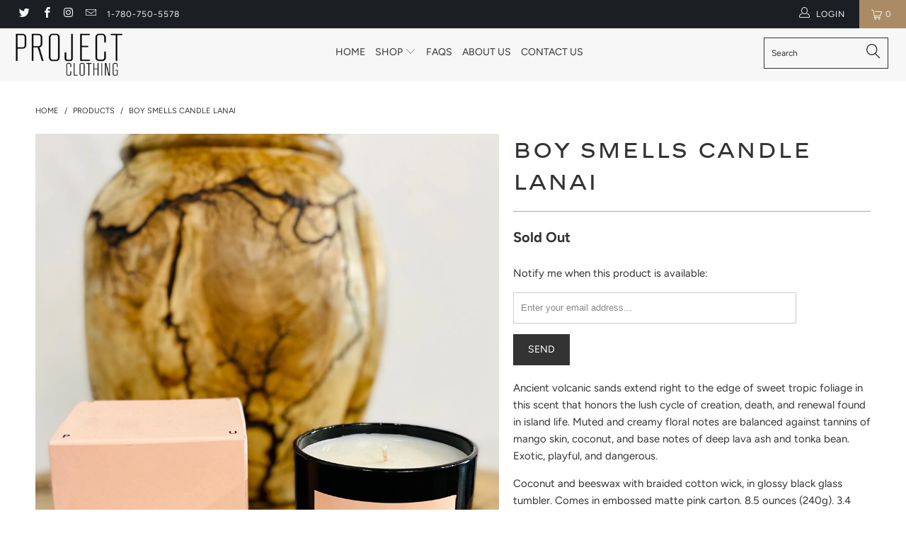

--- FILE ---
content_type: text/html; charset=utf-8
request_url: https://www.projectclothing.ca/products/copy-of-boy-smells-candle
body_size: 33793
content:


 <!DOCTYPE html>
<!--[if lt IE 7 ]><html class="ie ie6" lang="en"> <![endif]-->
<!--[if IE 7 ]><html class="ie ie7" lang="en"> <![endif]-->
<!--[if IE 8 ]><html class="ie ie8" lang="en"> <![endif]-->
<!--[if IE 9 ]><html class="ie ie9" lang="en"> <![endif]-->
<!--[if (gte IE 10)|!(IE)]><!--><html lang="en"> <!--<![endif]--> <head> <meta charset="utf-8"> <meta http-equiv="cleartype" content="on"> <meta name="robots" content="index,follow"> <!-- Custom Fonts --> <!-- Stylesheets for Turbo 3.2.0 --> <link href="//www.projectclothing.ca/cdn/shop/t/5/assets/styles.scss.css?v=67262620539638471811759331825" rel="stylesheet" type="text/css" media="all" /> <script>
      /*! lazysizes - v3.0.0 */
      !function(a,b){var c=b(a,a.document);a.lazySizes=c,"object"==typeof module&&module.exports&&(module.exports=c)}(window,function(a,b){"use strict";if(b.getElementsByClassName){var c,d=b.documentElement,e=a.Date,f=a.HTMLPictureElement,g="addEventListener",h="getAttribute",i=a[g],j=a.setTimeout,k=a.requestAnimationFrame||j,l=a.requestIdleCallback,m=/^picture$/i,n=["load","error","lazyincluded","_lazyloaded"],o={},p=Array.prototype.forEach,q=function(a,b){return o[b]||(o[b]=new RegExp("(\\s|^)"+b+"(\\s|$)")),o[b].test(a[h]("class")||"")&&o[b]},r=function(a,b){q(a,b)||a.setAttribute("class",(a[h]("class")||"").trim()+" "+b)},s=function(a,b){var c;(c=q(a,b))&&a.setAttribute("class",(a[h]("class")||"").replace(c," "))},t=function(a,b,c){var d=c?g:"removeEventListener";c&&t(a,b),n.forEach(function(c){a[d](c,b)})},u=function(a,c,d,e,f){var g=b.createEvent("CustomEvent");return g.initCustomEvent(c,!e,!f,d||{}),a.dispatchEvent(g),g},v=function(b,d){var e;!f&&(e=a.picturefill||c.pf)?e({reevaluate:!0,elements:[b]}):d&&d.src&&(b.src=d.src)},w=function(a,b){return(getComputedStyle(a,null)||{})[b]},x=function(a,b,d){for(d=d||a.offsetWidth;d<c.minSize&&b&&!a._lazysizesWidth;)d=b.offsetWidth,b=b.parentNode;return d},y=function(){var a,c,d=[],e=[],f=d,g=function(){var b=f;for(f=d.length?e:d,a=!0,c=!1;b.length;)b.shift()();a=!1},h=function(d,e){a&&!e?d.apply(this,arguments):(f.push(d),c||(c=!0,(b.hidden?j:k)(g)))};return h._lsFlush=g,h}(),z=function(a,b){return b?function(){y(a)}:function(){var b=this,c=arguments;y(function(){a.apply(b,c)})}},A=function(a){var b,c=0,d=125,f=666,g=f,h=function(){b=!1,c=e.now(),a()},i=l?function(){l(h,{timeout:g}),g!==f&&(g=f)}:z(function(){j(h)},!0);return function(a){var f;(a=a===!0)&&(g=44),b||(b=!0,f=d-(e.now()-c),0>f&&(f=0),a||9>f&&l?i():j(i,f))}},B=function(a){var b,c,d=99,f=function(){b=null,a()},g=function(){var a=e.now()-c;d>a?j(g,d-a):(l||f)(f)};return function(){c=e.now(),b||(b=j(g,d))}},C=function(){var f,k,l,n,o,x,C,E,F,G,H,I,J,K,L,M=/^img$/i,N=/^iframe$/i,O="onscroll"in a&&!/glebot/.test(navigator.userAgent),P=0,Q=0,R=0,S=-1,T=function(a){R--,a&&a.target&&t(a.target,T),(!a||0>R||!a.target)&&(R=0)},U=function(a,c){var e,f=a,g="hidden"==w(b.body,"visibility")||"hidden"!=w(a,"visibility");for(F-=c,I+=c,G-=c,H+=c;g&&(f=f.offsetParent)&&f!=b.body&&f!=d;)g=(w(f,"opacity")||1)>0,g&&"visible"!=w(f,"overflow")&&(e=f.getBoundingClientRect(),g=H>e.left&&G<e.right&&I>e.top-1&&F<e.bottom+1);return g},V=function(){var a,e,g,i,j,m,n,p,q;if((o=c.loadMode)&&8>R&&(a=f.length)){e=0,S++,null==K&&("expand"in c||(c.expand=d.clientHeight>500&&d.clientWidth>500?500:370),J=c.expand,K=J*c.expFactor),K>Q&&1>R&&S>2&&o>2&&!b.hidden?(Q=K,S=0):Q=o>1&&S>1&&6>R?J:P;for(;a>e;e++)if(f[e]&&!f[e]._lazyRace)if(O)if((p=f[e][h]("data-expand"))&&(m=1*p)||(m=Q),q!==m&&(C=innerWidth+m*L,E=innerHeight+m,n=-1*m,q=m),g=f[e].getBoundingClientRect(),(I=g.bottom)>=n&&(F=g.top)<=E&&(H=g.right)>=n*L&&(G=g.left)<=C&&(I||H||G||F)&&(l&&3>R&&!p&&(3>o||4>S)||U(f[e],m))){if(ba(f[e]),j=!0,R>9)break}else!j&&l&&!i&&4>R&&4>S&&o>2&&(k[0]||c.preloadAfterLoad)&&(k[0]||!p&&(I||H||G||F||"auto"!=f[e][h](c.sizesAttr)))&&(i=k[0]||f[e]);else ba(f[e]);i&&!j&&ba(i)}},W=A(V),X=function(a){r(a.target,c.loadedClass),s(a.target,c.loadingClass),t(a.target,Z)},Y=z(X),Z=function(a){Y({target:a.target})},$=function(a,b){try{a.contentWindow.location.replace(b)}catch(c){a.src=b}},_=function(a){var b,d,e=a[h](c.srcsetAttr);(b=c.customMedia[a[h]("data-media")||a[h]("media")])&&a.setAttribute("media",b),e&&a.setAttribute("srcset",e),b&&(d=a.parentNode,d.insertBefore(a.cloneNode(),a),d.removeChild(a))},aa=z(function(a,b,d,e,f){var g,i,k,l,o,q;(o=u(a,"lazybeforeunveil",b)).defaultPrevented||(e&&(d?r(a,c.autosizesClass):a.setAttribute("sizes",e)),i=a[h](c.srcsetAttr),g=a[h](c.srcAttr),f&&(k=a.parentNode,l=k&&m.test(k.nodeName||"")),q=b.firesLoad||"src"in a&&(i||g||l),o={target:a},q&&(t(a,T,!0),clearTimeout(n),n=j(T,2500),r(a,c.loadingClass),t(a,Z,!0)),l&&p.call(k.getElementsByTagName("source"),_),i?a.setAttribute("srcset",i):g&&!l&&(N.test(a.nodeName)?$(a,g):a.src=g),(i||l)&&v(a,{src:g})),a._lazyRace&&delete a._lazyRace,s(a,c.lazyClass),y(function(){(!q||a.complete&&a.naturalWidth>1)&&(q?T(o):R--,X(o))},!0)}),ba=function(a){var b,d=M.test(a.nodeName),e=d&&(a[h](c.sizesAttr)||a[h]("sizes")),f="auto"==e;(!f&&l||!d||!a.src&&!a.srcset||a.complete||q(a,c.errorClass))&&(b=u(a,"lazyunveilread").detail,f&&D.updateElem(a,!0,a.offsetWidth),a._lazyRace=!0,R++,aa(a,b,f,e,d))},ca=function(){if(!l){if(e.now()-x<999)return void j(ca,999);var a=B(function(){c.loadMode=3,W()});l=!0,c.loadMode=3,W(),i("scroll",function(){3==c.loadMode&&(c.loadMode=2),a()},!0)}};return{_:function(){x=e.now(),f=b.getElementsByClassName(c.lazyClass),k=b.getElementsByClassName(c.lazyClass+" "+c.preloadClass),L=c.hFac,i("scroll",W,!0),i("resize",W,!0),a.MutationObserver?new MutationObserver(W).observe(d,{childList:!0,subtree:!0,attributes:!0}):(d[g]("DOMNodeInserted",W,!0),d[g]("DOMAttrModified",W,!0),setInterval(W,999)),i("hashchange",W,!0),["focus","mouseover","click","load","transitionend","animationend","webkitAnimationEnd"].forEach(function(a){b[g](a,W,!0)}),/d$|^c/.test(b.readyState)?ca():(i("load",ca),b[g]("DOMContentLoaded",W),j(ca,2e4)),f.length?(V(),y._lsFlush()):W()},checkElems:W,unveil:ba}}(),D=function(){var a,d=z(function(a,b,c,d){var e,f,g;if(a._lazysizesWidth=d,d+="px",a.setAttribute("sizes",d),m.test(b.nodeName||""))for(e=b.getElementsByTagName("source"),f=0,g=e.length;g>f;f++)e[f].setAttribute("sizes",d);c.detail.dataAttr||v(a,c.detail)}),e=function(a,b,c){var e,f=a.parentNode;f&&(c=x(a,f,c),e=u(a,"lazybeforesizes",{width:c,dataAttr:!!b}),e.defaultPrevented||(c=e.detail.width,c&&c!==a._lazysizesWidth&&d(a,f,e,c)))},f=function(){var b,c=a.length;if(c)for(b=0;c>b;b++)e(a[b])},g=B(f);return{_:function(){a=b.getElementsByClassName(c.autosizesClass),i("resize",g)},checkElems:g,updateElem:e}}(),E=function(){E.i||(E.i=!0,D._(),C._())};return function(){var b,d={lazyClass:"lazyload",loadedClass:"lazyloaded",loadingClass:"lazyloading",preloadClass:"lazypreload",errorClass:"lazyerror",autosizesClass:"lazyautosizes",srcAttr:"data-src",srcsetAttr:"data-srcset",sizesAttr:"data-sizes",minSize:40,customMedia:{},init:!0,expFactor:1.5,hFac:.8,loadMode:2};c=a.lazySizesConfig||a.lazysizesConfig||{};for(b in d)b in c||(c[b]=d[b]);a.lazySizesConfig=c,j(function(){c.init&&E()})}(),{cfg:c,autoSizer:D,loader:C,init:E,uP:v,aC:r,rC:s,hC:q,fire:u,gW:x,rAF:y}}});</script> <title>Boy Smells Candle Lanai - Project Clothing</title> <meta name="description" content="Ancient volcanic sands extend right to the edge of sweet tropic foliage in this scent that honors the lush cycle of creation, death, and renewal found in island life. Muted and creamy floral notes are balanced against tannins of mango skin, coconut, and base notes of deep lava ash and tonka bean. Exotic, playful, and d" />
    

    

<meta name="author" content="Project Clothing">
<meta property="og:url" content="https://www.projectclothing.ca/products/copy-of-boy-smells-candle">
<meta property="og:site_name" content="Project Clothing"> <meta property="og:type" content="product"> <meta property="og:title" content="Boy Smells Candle Lanai"> <meta property="og:image" content="https://www.projectclothing.ca/cdn/shop/products/IMG_0841_600x.jpg?v=1627854796"> <meta property="og:image:secure_url" content="https://www.projectclothing.ca/cdn/shop/products/IMG_0841_600x.jpg?v=1627854796"> <meta property="og:price:amount" content="44.00"> <meta property="og:price:currency" content="CAD"> <meta property="og:description" content="Ancient volcanic sands extend right to the edge of sweet tropic foliage in this scent that honors the lush cycle of creation, death, and renewal found in island life. Muted and creamy floral notes are balanced against tannins of mango skin, coconut, and base notes of deep lava ash and tonka bean. Exotic, playful, and d"> <meta name="twitter:site" content="@welcome2project">

<meta name="twitter:card" content="summary"> <meta name="twitter:title" content="Boy Smells Candle Lanai"> <meta name="twitter:description" content="Ancient volcanic sands extend right to the edge of sweet tropic foliage in this scent that honors the lush cycle of creation, death, and renewal found in island life. Muted and creamy floral notes are balanced against tannins of mango skin, coconut, and base notes of deep lava ash and tonka bean. Exotic, playful, and dangerous.
Coconut and beeswax with braided cotton wick, in glossy black glass tumbler. Comes in embossed matte pink carton. 8.5 ounces (240g). 3.4 inches (8.6cm) tall. Roughly 50 hour burn time."> <meta name="twitter:image" content="https://www.projectclothing.ca/cdn/shop/products/IMG_0841_240x.jpg?v=1627854796"> <meta name="twitter:image:width" content="240"> <meta name="twitter:image:height" content="240"> <!-- Mobile Specific Metas --> <meta name="HandheldFriendly" content="True"> <meta name="MobileOptimized" content="320"> <meta name="viewport" content="width=device-width,initial-scale=1"> <meta name="theme-color" content="#ffffff"> <link rel="shortcut icon" type="image/x-icon" href="//www.projectclothing.ca/cdn/shop/files/f1ooter-logo_32x32.png?v=1617848341"> <link rel="canonical" href="https://www.projectclothing.ca/products/copy-of-boy-smells-candle" /> <script>window.performance && window.performance.mark && window.performance.mark('shopify.content_for_header.start');</script><meta name="facebook-domain-verification" content="z27hv959kpqipeqmj6ikn9yxx6ura4">
<meta name="facebook-domain-verification" content="9eq2o5jdqak3vyw2jaux5fyjwtdwf6">
<meta id="shopify-digital-wallet" name="shopify-digital-wallet" content="/11447952/digital_wallets/dialog">
<meta name="shopify-checkout-api-token" content="3a863dfb090093beaad69d221cc580ac">
<meta id="in-context-paypal-metadata" data-shop-id="11447952" data-venmo-supported="false" data-environment="production" data-locale="en_US" data-paypal-v4="true" data-currency="CAD">
<link rel="alternate" type="application/json+oembed" href="https://www.projectclothing.ca/products/copy-of-boy-smells-candle.oembed">
<script async="async" src="/checkouts/internal/preloads.js?locale=en-CA"></script>
<link rel="preconnect" href="https://shop.app" crossorigin="anonymous">
<script async="async" src="https://shop.app/checkouts/internal/preloads.js?locale=en-CA&shop_id=11447952" crossorigin="anonymous"></script>
<script id="apple-pay-shop-capabilities" type="application/json">{"shopId":11447952,"countryCode":"CA","currencyCode":"CAD","merchantCapabilities":["supports3DS"],"merchantId":"gid:\/\/shopify\/Shop\/11447952","merchantName":"Project Clothing","requiredBillingContactFields":["postalAddress","email"],"requiredShippingContactFields":["postalAddress","email"],"shippingType":"shipping","supportedNetworks":["visa","masterCard","amex","discover","interac","jcb"],"total":{"type":"pending","label":"Project Clothing","amount":"1.00"},"shopifyPaymentsEnabled":true,"supportsSubscriptions":true}</script>
<script id="shopify-features" type="application/json">{"accessToken":"3a863dfb090093beaad69d221cc580ac","betas":["rich-media-storefront-analytics"],"domain":"www.projectclothing.ca","predictiveSearch":true,"shopId":11447952,"locale":"en"}</script>
<script>var Shopify = Shopify || {};
Shopify.shop = "project-clothing-ltd.myshopify.com";
Shopify.locale = "en";
Shopify.currency = {"active":"CAD","rate":"1.0"};
Shopify.country = "CA";
Shopify.theme = {"name":"Project","id":122041991319,"schema_name":"Exotic","schema_version":"3.2.0","theme_store_id":null,"role":"main"};
Shopify.theme.handle = "null";
Shopify.theme.style = {"id":null,"handle":null};
Shopify.cdnHost = "www.projectclothing.ca/cdn";
Shopify.routes = Shopify.routes || {};
Shopify.routes.root = "/";</script>
<script type="module">!function(o){(o.Shopify=o.Shopify||{}).modules=!0}(window);</script>
<script>!function(o){function n(){var o=[];function n(){o.push(Array.prototype.slice.apply(arguments))}return n.q=o,n}var t=o.Shopify=o.Shopify||{};t.loadFeatures=n(),t.autoloadFeatures=n()}(window);</script>
<script>
  window.ShopifyPay = window.ShopifyPay || {};
  window.ShopifyPay.apiHost = "shop.app\/pay";
  window.ShopifyPay.redirectState = null;
</script>
<script id="shop-js-analytics" type="application/json">{"pageType":"product"}</script>
<script defer="defer" async type="module" src="//www.projectclothing.ca/cdn/shopifycloud/shop-js/modules/v2/client.init-shop-cart-sync_Bc8-qrdt.en.esm.js"></script>
<script defer="defer" async type="module" src="//www.projectclothing.ca/cdn/shopifycloud/shop-js/modules/v2/chunk.common_CmNk3qlo.esm.js"></script>
<script type="module">
  await import("//www.projectclothing.ca/cdn/shopifycloud/shop-js/modules/v2/client.init-shop-cart-sync_Bc8-qrdt.en.esm.js");
await import("//www.projectclothing.ca/cdn/shopifycloud/shop-js/modules/v2/chunk.common_CmNk3qlo.esm.js");

  window.Shopify.SignInWithShop?.initShopCartSync?.({"fedCMEnabled":true,"windoidEnabled":true});

</script>
<script>
  window.Shopify = window.Shopify || {};
  if (!window.Shopify.featureAssets) window.Shopify.featureAssets = {};
  window.Shopify.featureAssets['shop-js'] = {"shop-cart-sync":["modules/v2/client.shop-cart-sync_DOpY4EW0.en.esm.js","modules/v2/chunk.common_CmNk3qlo.esm.js"],"init-fed-cm":["modules/v2/client.init-fed-cm_D2vsy40D.en.esm.js","modules/v2/chunk.common_CmNk3qlo.esm.js"],"shop-button":["modules/v2/client.shop-button_CI-s0xGZ.en.esm.js","modules/v2/chunk.common_CmNk3qlo.esm.js"],"shop-toast-manager":["modules/v2/client.shop-toast-manager_Cx0C6may.en.esm.js","modules/v2/chunk.common_CmNk3qlo.esm.js"],"init-windoid":["modules/v2/client.init-windoid_CXNAd0Cm.en.esm.js","modules/v2/chunk.common_CmNk3qlo.esm.js"],"init-shop-email-lookup-coordinator":["modules/v2/client.init-shop-email-lookup-coordinator_B9mmbKi4.en.esm.js","modules/v2/chunk.common_CmNk3qlo.esm.js"],"shop-cash-offers":["modules/v2/client.shop-cash-offers_CL9Nay2h.en.esm.js","modules/v2/chunk.common_CmNk3qlo.esm.js","modules/v2/chunk.modal_CvhjeixQ.esm.js"],"avatar":["modules/v2/client.avatar_BTnouDA3.en.esm.js"],"init-shop-cart-sync":["modules/v2/client.init-shop-cart-sync_Bc8-qrdt.en.esm.js","modules/v2/chunk.common_CmNk3qlo.esm.js"],"init-customer-accounts-sign-up":["modules/v2/client.init-customer-accounts-sign-up_C7zhr03q.en.esm.js","modules/v2/client.shop-login-button_BbMx65lK.en.esm.js","modules/v2/chunk.common_CmNk3qlo.esm.js","modules/v2/chunk.modal_CvhjeixQ.esm.js"],"pay-button":["modules/v2/client.pay-button_Bhm3077V.en.esm.js","modules/v2/chunk.common_CmNk3qlo.esm.js"],"init-shop-for-new-customer-accounts":["modules/v2/client.init-shop-for-new-customer-accounts_rLbLSDTe.en.esm.js","modules/v2/client.shop-login-button_BbMx65lK.en.esm.js","modules/v2/chunk.common_CmNk3qlo.esm.js","modules/v2/chunk.modal_CvhjeixQ.esm.js"],"init-customer-accounts":["modules/v2/client.init-customer-accounts_DkVf8Jdu.en.esm.js","modules/v2/client.shop-login-button_BbMx65lK.en.esm.js","modules/v2/chunk.common_CmNk3qlo.esm.js","modules/v2/chunk.modal_CvhjeixQ.esm.js"],"shop-login-button":["modules/v2/client.shop-login-button_BbMx65lK.en.esm.js","modules/v2/chunk.common_CmNk3qlo.esm.js","modules/v2/chunk.modal_CvhjeixQ.esm.js"],"shop-follow-button":["modules/v2/client.shop-follow-button_B-omSWeu.en.esm.js","modules/v2/chunk.common_CmNk3qlo.esm.js","modules/v2/chunk.modal_CvhjeixQ.esm.js"],"lead-capture":["modules/v2/client.lead-capture_DZQFWrYz.en.esm.js","modules/v2/chunk.common_CmNk3qlo.esm.js","modules/v2/chunk.modal_CvhjeixQ.esm.js"],"checkout-modal":["modules/v2/client.checkout-modal_Fp9GouFF.en.esm.js","modules/v2/chunk.common_CmNk3qlo.esm.js","modules/v2/chunk.modal_CvhjeixQ.esm.js"],"shop-login":["modules/v2/client.shop-login_B9KWmZaW.en.esm.js","modules/v2/chunk.common_CmNk3qlo.esm.js","modules/v2/chunk.modal_CvhjeixQ.esm.js"],"payment-terms":["modules/v2/client.payment-terms_Bl_bs7GP.en.esm.js","modules/v2/chunk.common_CmNk3qlo.esm.js","modules/v2/chunk.modal_CvhjeixQ.esm.js"]};
</script>
<script>(function() {
  var isLoaded = false;
  function asyncLoad() {
    if (isLoaded) return;
    isLoaded = true;
    var urls = ["https:\/\/instafeed.nfcube.com\/cdn\/0c986d406920adf9331e548236e3c11b.js?shop=project-clothing-ltd.myshopify.com","https:\/\/js.smile.io\/v1\/smile-shopify.js?shop=project-clothing-ltd.myshopify.com","https:\/\/intg.snapchat.com\/shopify\/shopify-scevent-init.js?id=26a5a165-8846-4b05-ad5a-25e118267ba5\u0026shop=project-clothing-ltd.myshopify.com"];
    for (var i = 0; i <urls.length; i++) {
      var s = document.createElement('script');
      s.type = 'text/javascript';
      s.async = true;
      s.src = urls[i];
      var x = document.getElementsByTagName('script')[0];
      x.parentNode.insertBefore(s, x);
    }
  };
  if(window.attachEvent) {
    window.attachEvent('onload', asyncLoad);
  } else {
    window.addEventListener('load', asyncLoad, false);
  }
})();</script>
<script id="__st">var __st={"a":11447952,"offset":-25200,"reqid":"8b2bd468-a3bb-498b-9a88-06d5dcef05e7-1762482461","pageurl":"www.projectclothing.ca\/products\/copy-of-boy-smells-candle","u":"66fd87681ac0","p":"product","rtyp":"product","rid":7059843514519};</script>
<script>window.ShopifyPaypalV4VisibilityTracking = true;</script>
<script id="captcha-bootstrap">!function(){'use strict';const t='contact',e='account',n='new_comment',o=[[t,t],['blogs',n],['comments',n],[t,'customer']],c=[[e,'customer_login'],[e,'guest_login'],[e,'recover_customer_password'],[e,'create_customer']],r=t=>t.map((([t,e])=>`form[action*='/${t}']:not([data-nocaptcha='true']) input[name='form_type'][value='${e}']`)).join(','),a=t=>()=>t?[...document.querySelectorAll(t)].map((t=>t.form)):[];function s(){const t=[...o],e=r(t);return a(e)}const i='password',u='form_key',d=['recaptcha-v3-token','g-recaptcha-response','h-captcha-response',i],f=()=>{try{return window.sessionStorage}catch{return}},m='__shopify_v',_=t=>t.elements[u];function p(t,e,n=!1){try{const o=window.sessionStorage,c=JSON.parse(o.getItem(e)),{data:r}=function(t){const{data:e,action:n}=t;return t[m]||n?{data:e,action:n}:{data:t,action:n}}(c);for(const[e,n]of Object.entries(r))t.elements[e]&&(t.elements[e].value=n);n&&o.removeItem(e)}catch(o){console.error('form repopulation failed',{error:o})}}const l='form_type',E='cptcha';function T(t){t.dataset[E]=!0}const w=window,h=w.document,L='Shopify',v='ce_forms',y='captcha';let A=!1;((t,e)=>{const n=(g='f06e6c50-85a8-45c8-87d0-21a2b65856fe',I='https://cdn.shopify.com/shopifycloud/storefront-forms-hcaptcha/ce_storefront_forms_captcha_hcaptcha.v1.5.2.iife.js',D={infoText:'Protected by hCaptcha',privacyText:'Privacy',termsText:'Terms'},(t,e,n)=>{const o=w[L][v],c=o.bindForm;if(c)return c(t,g,e,D).then(n);var r;o.q.push([[t,g,e,D],n]),r=I,A||(h.body.append(Object.assign(h.createElement('script'),{id:'captcha-provider',async:!0,src:r})),A=!0)});var g,I,D;w[L]=w[L]||{},w[L][v]=w[L][v]||{},w[L][v].q=[],w[L][y]=w[L][y]||{},w[L][y].protect=function(t,e){n(t,void 0,e),T(t)},Object.freeze(w[L][y]),function(t,e,n,w,h,L){const[v,y,A,g]=function(t,e,n){const i=e?o:[],u=t?c:[],d=[...i,...u],f=r(d),m=r(i),_=r(d.filter((([t,e])=>n.includes(e))));return[a(f),a(m),a(_),s()]}(w,h,L),I=t=>{const e=t.target;return e instanceof HTMLFormElement?e:e&&e.form},D=t=>v().includes(t);t.addEventListener('submit',(t=>{const e=I(t);if(!e)return;const n=D(e)&&!e.dataset.hcaptchaBound&&!e.dataset.recaptchaBound,o=_(e),c=g().includes(e)&&(!o||!o.value);(n||c)&&t.preventDefault(),c&&!n&&(function(t){try{if(!f())return;!function(t){const e=f();if(!e)return;const n=_(t);if(!n)return;const o=n.value;o&&e.removeItem(o)}(t);const e=Array.from(Array(32),(()=>Math.random().toString(36)[2])).join('');!function(t,e){_(t)||t.append(Object.assign(document.createElement('input'),{type:'hidden',name:u})),t.elements[u].value=e}(t,e),function(t,e){const n=f();if(!n)return;const o=[...t.querySelectorAll(`input[type='${i}']`)].map((({name:t})=>t)),c=[...d,...o],r={};for(const[a,s]of new FormData(t).entries())c.includes(a)||(r[a]=s);n.setItem(e,JSON.stringify({[m]:1,action:t.action,data:r}))}(t,e)}catch(e){console.error('failed to persist form',e)}}(e),e.submit())}));const S=(t,e)=>{t&&!t.dataset[E]&&(n(t,e.some((e=>e===t))),T(t))};for(const o of['focusin','change'])t.addEventListener(o,(t=>{const e=I(t);D(e)&&S(e,y())}));const B=e.get('form_key'),M=e.get(l),P=B&&M;t.addEventListener('DOMContentLoaded',(()=>{const t=y();if(P)for(const e of t)e.elements[l].value===M&&p(e,B);[...new Set([...A(),...v().filter((t=>'true'===t.dataset.shopifyCaptcha))])].forEach((e=>S(e,t)))}))}(h,new URLSearchParams(w.location.search),n,t,e,['guest_login'])})(!0,!0)}();</script>
<script integrity="sha256-52AcMU7V7pcBOXWImdc/TAGTFKeNjmkeM1Pvks/DTgc=" data-source-attribution="shopify.loadfeatures" defer="defer" src="//www.projectclothing.ca/cdn/shopifycloud/storefront/assets/storefront/load_feature-81c60534.js" crossorigin="anonymous"></script>
<script crossorigin="anonymous" defer="defer" src="//www.projectclothing.ca/cdn/shopifycloud/storefront/assets/shopify_pay/storefront-65b4c6d7.js?v=20250812"></script>
<script data-source-attribution="shopify.dynamic_checkout.dynamic.init">var Shopify=Shopify||{};Shopify.PaymentButton=Shopify.PaymentButton||{isStorefrontPortableWallets:!0,init:function(){window.Shopify.PaymentButton.init=function(){};var t=document.createElement("script");t.src="https://www.projectclothing.ca/cdn/shopifycloud/portable-wallets/latest/portable-wallets.en.js",t.type="module",document.head.appendChild(t)}};
</script>
<script data-source-attribution="shopify.dynamic_checkout.buyer_consent">
  function portableWalletsHideBuyerConsent(e){var t=document.getElementById("shopify-buyer-consent"),n=document.getElementById("shopify-subscription-policy-button");t&&n&&(t.classList.add("hidden"),t.setAttribute("aria-hidden","true"),n.removeEventListener("click",e))}function portableWalletsShowBuyerConsent(e){var t=document.getElementById("shopify-buyer-consent"),n=document.getElementById("shopify-subscription-policy-button");t&&n&&(t.classList.remove("hidden"),t.removeAttribute("aria-hidden"),n.addEventListener("click",e))}window.Shopify?.PaymentButton&&(window.Shopify.PaymentButton.hideBuyerConsent=portableWalletsHideBuyerConsent,window.Shopify.PaymentButton.showBuyerConsent=portableWalletsShowBuyerConsent);
</script>
<script data-source-attribution="shopify.dynamic_checkout.cart.bootstrap">document.addEventListener("DOMContentLoaded",(function(){function t(){return document.querySelector("shopify-accelerated-checkout-cart, shopify-accelerated-checkout")}if(t())Shopify.PaymentButton.init();else{new MutationObserver((function(e,n){t()&&(Shopify.PaymentButton.init(),n.disconnect())})).observe(document.body,{childList:!0,subtree:!0})}}));
</script>
<link id="shopify-accelerated-checkout-styles" rel="stylesheet" media="screen" href="https://www.projectclothing.ca/cdn/shopifycloud/portable-wallets/latest/accelerated-checkout-backwards-compat.css" crossorigin="anonymous">
<style id="shopify-accelerated-checkout-cart">
        #shopify-buyer-consent {
  margin-top: 1em;
  display: inline-block;
  width: 100%;
}

#shopify-buyer-consent.hidden {
  display: none;
}

#shopify-subscription-policy-button {
  background: none;
  border: none;
  padding: 0;
  text-decoration: underline;
  font-size: inherit;
  cursor: pointer;
}

#shopify-subscription-policy-button::before {
  box-shadow: none;
}

      </style>

<script>window.performance && window.performance.mark && window.performance.mark('shopify.content_for_header.end');</script> <!-- Global site tag (gtag.js) - Google Analytics -->
<script async src="https://www.googletagmanager.com/gtag/js?id=UA-166368038-1"></script>
<script>
  window.dataLayer = window.dataLayer || [];
  function gtag(){dataLayer.push(arguments);}
  gtag('js', new Date());

  gtag('config', 'UA-166368038-1');
</script> <!-- "snippets/buddha-megamenu.liquid" was not rendered, the associated app was uninstalled --><link href="https://monorail-edge.shopifysvc.com" rel="dns-prefetch">
<script>(function(){if ("sendBeacon" in navigator && "performance" in window) {try {var session_token_from_headers = performance.getEntriesByType('navigation')[0].serverTiming.find(x => x.name == '_s').description;} catch {var session_token_from_headers = undefined;}var session_cookie_matches = document.cookie.match(/_shopify_s=([^;]*)/);var session_token_from_cookie = session_cookie_matches && session_cookie_matches.length === 2 ? session_cookie_matches[1] : "";var session_token = session_token_from_headers || session_token_from_cookie || "";function handle_abandonment_event(e) {var entries = performance.getEntries().filter(function(entry) {return /monorail-edge.shopifysvc.com/.test(entry.name);});if (!window.abandonment_tracked && entries.length === 0) {window.abandonment_tracked = true;var currentMs = Date.now();var navigation_start = performance.timing.navigationStart;var payload = {shop_id: 11447952,url: window.location.href,navigation_start,duration: currentMs - navigation_start,session_token,page_type: "product"};window.navigator.sendBeacon("https://monorail-edge.shopifysvc.com/v1/produce", JSON.stringify({schema_id: "online_store_buyer_site_abandonment/1.1",payload: payload,metadata: {event_created_at_ms: currentMs,event_sent_at_ms: currentMs}}));}}window.addEventListener('pagehide', handle_abandonment_event);}}());</script>
<script id="web-pixels-manager-setup">(function e(e,d,r,n,o){if(void 0===o&&(o={}),!Boolean(null===(a=null===(i=window.Shopify)||void 0===i?void 0:i.analytics)||void 0===a?void 0:a.replayQueue)){var i,a;window.Shopify=window.Shopify||{};var t=window.Shopify;t.analytics=t.analytics||{};var s=t.analytics;s.replayQueue=[],s.publish=function(e,d,r){return s.replayQueue.push([e,d,r]),!0};try{self.performance.mark("wpm:start")}catch(e){}var l=function(){var e={modern:/Edge?\/(1{2}[4-9]|1[2-9]\d|[2-9]\d{2}|\d{4,})\.\d+(\.\d+|)|Firefox\/(1{2}[4-9]|1[2-9]\d|[2-9]\d{2}|\d{4,})\.\d+(\.\d+|)|Chrom(ium|e)\/(9{2}|\d{3,})\.\d+(\.\d+|)|(Maci|X1{2}).+ Version\/(15\.\d+|(1[6-9]|[2-9]\d|\d{3,})\.\d+)([,.]\d+|)( \(\w+\)|)( Mobile\/\w+|) Safari\/|Chrome.+OPR\/(9{2}|\d{3,})\.\d+\.\d+|(CPU[ +]OS|iPhone[ +]OS|CPU[ +]iPhone|CPU IPhone OS|CPU iPad OS)[ +]+(15[._]\d+|(1[6-9]|[2-9]\d|\d{3,})[._]\d+)([._]\d+|)|Android:?[ /-](13[3-9]|1[4-9]\d|[2-9]\d{2}|\d{4,})(\.\d+|)(\.\d+|)|Android.+Firefox\/(13[5-9]|1[4-9]\d|[2-9]\d{2}|\d{4,})\.\d+(\.\d+|)|Android.+Chrom(ium|e)\/(13[3-9]|1[4-9]\d|[2-9]\d{2}|\d{4,})\.\d+(\.\d+|)|SamsungBrowser\/([2-9]\d|\d{3,})\.\d+/,legacy:/Edge?\/(1[6-9]|[2-9]\d|\d{3,})\.\d+(\.\d+|)|Firefox\/(5[4-9]|[6-9]\d|\d{3,})\.\d+(\.\d+|)|Chrom(ium|e)\/(5[1-9]|[6-9]\d|\d{3,})\.\d+(\.\d+|)([\d.]+$|.*Safari\/(?![\d.]+ Edge\/[\d.]+$))|(Maci|X1{2}).+ Version\/(10\.\d+|(1[1-9]|[2-9]\d|\d{3,})\.\d+)([,.]\d+|)( \(\w+\)|)( Mobile\/\w+|) Safari\/|Chrome.+OPR\/(3[89]|[4-9]\d|\d{3,})\.\d+\.\d+|(CPU[ +]OS|iPhone[ +]OS|CPU[ +]iPhone|CPU IPhone OS|CPU iPad OS)[ +]+(10[._]\d+|(1[1-9]|[2-9]\d|\d{3,})[._]\d+)([._]\d+|)|Android:?[ /-](13[3-9]|1[4-9]\d|[2-9]\d{2}|\d{4,})(\.\d+|)(\.\d+|)|Mobile Safari.+OPR\/([89]\d|\d{3,})\.\d+\.\d+|Android.+Firefox\/(13[5-9]|1[4-9]\d|[2-9]\d{2}|\d{4,})\.\d+(\.\d+|)|Android.+Chrom(ium|e)\/(13[3-9]|1[4-9]\d|[2-9]\d{2}|\d{4,})\.\d+(\.\d+|)|Android.+(UC? ?Browser|UCWEB|U3)[ /]?(15\.([5-9]|\d{2,})|(1[6-9]|[2-9]\d|\d{3,})\.\d+)\.\d+|SamsungBrowser\/(5\.\d+|([6-9]|\d{2,})\.\d+)|Android.+MQ{2}Browser\/(14(\.(9|\d{2,})|)|(1[5-9]|[2-9]\d|\d{3,})(\.\d+|))(\.\d+|)|K[Aa][Ii]OS\/(3\.\d+|([4-9]|\d{2,})\.\d+)(\.\d+|)/},d=e.modern,r=e.legacy,n=navigator.userAgent;return n.match(d)?"modern":n.match(r)?"legacy":"unknown"}(),u="modern"===l?"modern":"legacy",c=(null!=n?n:{modern:"",legacy:""})[u],f=function(e){return[e.baseUrl,"/wpm","/b",e.hashVersion,"modern"===e.buildTarget?"m":"l",".js"].join("")}({baseUrl:d,hashVersion:r,buildTarget:u}),m=function(e){var d=e.version,r=e.bundleTarget,n=e.surface,o=e.pageUrl,i=e.monorailEndpoint;return{emit:function(e){var a=e.status,t=e.errorMsg,s=(new Date).getTime(),l=JSON.stringify({metadata:{event_sent_at_ms:s},events:[{schema_id:"web_pixels_manager_load/3.1",payload:{version:d,bundle_target:r,page_url:o,status:a,surface:n,error_msg:t},metadata:{event_created_at_ms:s}}]});if(!i)return console&&console.warn&&console.warn("[Web Pixels Manager] No Monorail endpoint provided, skipping logging."),!1;try{return self.navigator.sendBeacon.bind(self.navigator)(i,l)}catch(e){}var u=new XMLHttpRequest;try{return u.open("POST",i,!0),u.setRequestHeader("Content-Type","text/plain"),u.send(l),!0}catch(e){return console&&console.warn&&console.warn("[Web Pixels Manager] Got an unhandled error while logging to Monorail."),!1}}}}({version:r,bundleTarget:l,surface:e.surface,pageUrl:self.location.href,monorailEndpoint:e.monorailEndpoint});try{o.browserTarget=l,function(e){var d=e.src,r=e.async,n=void 0===r||r,o=e.onload,i=e.onerror,a=e.sri,t=e.scriptDataAttributes,s=void 0===t?{}:t,l=document.createElement("script"),u=document.querySelector("head"),c=document.querySelector("body");if(l.async=n,l.src=d,a&&(l.integrity=a,l.crossOrigin="anonymous"),s)for(var f in s)if(Object.prototype.hasOwnProperty.call(s,f))try{l.dataset[f]=s[f]}catch(e){}if(o&&l.addEventListener("load",o),i&&l.addEventListener("error",i),u)u.appendChild(l);else{if(!c)throw new Error("Did not find a head or body element to append the script");c.appendChild(l)}}({src:f,async:!0,onload:function(){if(!function(){var e,d;return Boolean(null===(d=null===(e=window.Shopify)||void 0===e?void 0:e.analytics)||void 0===d?void 0:d.initialized)}()){var d=window.webPixelsManager.init(e)||void 0;if(d){var r=window.Shopify.analytics;r.replayQueue.forEach((function(e){var r=e[0],n=e[1],o=e[2];d.publishCustomEvent(r,n,o)})),r.replayQueue=[],r.publish=d.publishCustomEvent,r.visitor=d.visitor,r.initialized=!0}}},onerror:function(){return m.emit({status:"failed",errorMsg:"".concat(f," has failed to load")})},sri:function(e){var d=/^sha384-[A-Za-z0-9+/=]+$/;return"string"==typeof e&&d.test(e)}(c)?c:"",scriptDataAttributes:o}),m.emit({status:"loading"})}catch(e){m.emit({status:"failed",errorMsg:(null==e?void 0:e.message)||"Unknown error"})}}})({shopId: 11447952,storefrontBaseUrl: "https://www.projectclothing.ca",extensionsBaseUrl: "https://extensions.shopifycdn.com/cdn/shopifycloud/web-pixels-manager",monorailEndpoint: "https://monorail-edge.shopifysvc.com/unstable/produce_batch",surface: "storefront-renderer",enabledBetaFlags: ["2dca8a86"],webPixelsConfigList: [{"id":"519667863","configuration":"{\"pixelCode\":\"C7D26NG3NE9UM2SNSKFG\"}","eventPayloadVersion":"v1","runtimeContext":"STRICT","scriptVersion":"22e92c2ad45662f435e4801458fb78cc","type":"APP","apiClientId":4383523,"privacyPurposes":["ANALYTICS","MARKETING","SALE_OF_DATA"],"dataSharingAdjustments":{"protectedCustomerApprovalScopes":["read_customer_address","read_customer_email","read_customer_name","read_customer_personal_data","read_customer_phone"]}},{"id":"278757527","configuration":"{\"pixel_id\":\"1054787121348837\",\"pixel_type\":\"facebook_pixel\",\"metaapp_system_user_token\":\"-\"}","eventPayloadVersion":"v1","runtimeContext":"OPEN","scriptVersion":"ca16bc87fe92b6042fbaa3acc2fbdaa6","type":"APP","apiClientId":2329312,"privacyPurposes":["ANALYTICS","MARKETING","SALE_OF_DATA"],"dataSharingAdjustments":{"protectedCustomerApprovalScopes":["read_customer_address","read_customer_email","read_customer_name","read_customer_personal_data","read_customer_phone"]}},{"id":"84508823","configuration":"{\"tagID\":\"2612892941161\"}","eventPayloadVersion":"v1","runtimeContext":"STRICT","scriptVersion":"18031546ee651571ed29edbe71a3550b","type":"APP","apiClientId":3009811,"privacyPurposes":["ANALYTICS","MARKETING","SALE_OF_DATA"],"dataSharingAdjustments":{"protectedCustomerApprovalScopes":["read_customer_address","read_customer_email","read_customer_name","read_customer_personal_data","read_customer_phone"]}},{"id":"7930007","configuration":"{\"pixelId\":\"26a5a165-8846-4b05-ad5a-25e118267ba5\"}","eventPayloadVersion":"v1","runtimeContext":"STRICT","scriptVersion":"c119f01612c13b62ab52809eb08154bb","type":"APP","apiClientId":2556259,"privacyPurposes":["ANALYTICS","MARKETING","SALE_OF_DATA"],"dataSharingAdjustments":{"protectedCustomerApprovalScopes":["read_customer_address","read_customer_email","read_customer_name","read_customer_personal_data","read_customer_phone"]}},{"id":"shopify-app-pixel","configuration":"{}","eventPayloadVersion":"v1","runtimeContext":"STRICT","scriptVersion":"0450","apiClientId":"shopify-pixel","type":"APP","privacyPurposes":["ANALYTICS","MARKETING"]},{"id":"shopify-custom-pixel","eventPayloadVersion":"v1","runtimeContext":"LAX","scriptVersion":"0450","apiClientId":"shopify-pixel","type":"CUSTOM","privacyPurposes":["ANALYTICS","MARKETING"]}],isMerchantRequest: false,initData: {"shop":{"name":"Project Clothing","paymentSettings":{"currencyCode":"CAD"},"myshopifyDomain":"project-clothing-ltd.myshopify.com","countryCode":"CA","storefrontUrl":"https:\/\/www.projectclothing.ca"},"customer":null,"cart":null,"checkout":null,"productVariants":[{"price":{"amount":44.0,"currencyCode":"CAD"},"product":{"title":"Boy Smells Candle Lanai","vendor":"Boy Smells","id":"7059843514519","untranslatedTitle":"Boy Smells Candle Lanai","url":"\/products\/copy-of-boy-smells-candle","type":"Candle"},"id":"40643217981591","image":{"src":"\/\/www.projectclothing.ca\/cdn\/shop\/products\/IMG_0841.jpg?v=1627854796"},"sku":"","title":"Lanai","untranslatedTitle":"Lanai"}],"purchasingCompany":null},},"https://www.projectclothing.ca/cdn","ae1676cfwd2530674p4253c800m34e853cb",{"modern":"","legacy":""},{"shopId":"11447952","storefrontBaseUrl":"https:\/\/www.projectclothing.ca","extensionBaseUrl":"https:\/\/extensions.shopifycdn.com\/cdn\/shopifycloud\/web-pixels-manager","surface":"storefront-renderer","enabledBetaFlags":"[\"2dca8a86\"]","isMerchantRequest":"false","hashVersion":"ae1676cfwd2530674p4253c800m34e853cb","publish":"custom","events":"[[\"page_viewed\",{}],[\"product_viewed\",{\"productVariant\":{\"price\":{\"amount\":44.0,\"currencyCode\":\"CAD\"},\"product\":{\"title\":\"Boy Smells Candle Lanai\",\"vendor\":\"Boy Smells\",\"id\":\"7059843514519\",\"untranslatedTitle\":\"Boy Smells Candle Lanai\",\"url\":\"\/products\/copy-of-boy-smells-candle\",\"type\":\"Candle\"},\"id\":\"40643217981591\",\"image\":{\"src\":\"\/\/www.projectclothing.ca\/cdn\/shop\/products\/IMG_0841.jpg?v=1627854796\"},\"sku\":\"\",\"title\":\"Lanai\",\"untranslatedTitle\":\"Lanai\"}}]]"});</script><script>
  window.ShopifyAnalytics = window.ShopifyAnalytics || {};
  window.ShopifyAnalytics.meta = window.ShopifyAnalytics.meta || {};
  window.ShopifyAnalytics.meta.currency = 'CAD';
  var meta = {"product":{"id":7059843514519,"gid":"gid:\/\/shopify\/Product\/7059843514519","vendor":"Boy Smells","type":"Candle","variants":[{"id":40643217981591,"price":4400,"name":"Boy Smells Candle Lanai - Lanai","public_title":"Lanai","sku":""}],"remote":false},"page":{"pageType":"product","resourceType":"product","resourceId":7059843514519}};
  for (var attr in meta) {
    window.ShopifyAnalytics.meta[attr] = meta[attr];
  }
</script>
<script class="analytics">
  (function () {
    var customDocumentWrite = function(content) {
      var jquery = null;

      if (window.jQuery) {
        jquery = window.jQuery;
      } else if (window.Checkout && window.Checkout.$) {
        jquery = window.Checkout.$;
      }

      if (jquery) {
        jquery('body').append(content);
      }
    };

    var hasLoggedConversion = function(token) {
      if (token) {
        return document.cookie.indexOf('loggedConversion=' + token) !== -1;
      }
      return false;
    }

    var setCookieIfConversion = function(token) {
      if (token) {
        var twoMonthsFromNow = new Date(Date.now());
        twoMonthsFromNow.setMonth(twoMonthsFromNow.getMonth() + 2);

        document.cookie = 'loggedConversion=' + token + '; expires=' + twoMonthsFromNow;
      }
    }

    var trekkie = window.ShopifyAnalytics.lib = window.trekkie = window.trekkie || [];
    if (trekkie.integrations) {
      return;
    }
    trekkie.methods = [
      'identify',
      'page',
      'ready',
      'track',
      'trackForm',
      'trackLink'
    ];
    trekkie.factory = function(method) {
      return function() {
        var args = Array.prototype.slice.call(arguments);
        args.unshift(method);
        trekkie.push(args);
        return trekkie;
      };
    };
    for (var i = 0; i < trekkie.methods.length; i++) {
      var key = trekkie.methods[i];
      trekkie[key] = trekkie.factory(key);
    }
    trekkie.load = function(config) {
      trekkie.config = config || {};
      trekkie.config.initialDocumentCookie = document.cookie;
      var first = document.getElementsByTagName('script')[0];
      var script = document.createElement('script');
      script.type = 'text/javascript';
      script.onerror = function(e) {
        var scriptFallback = document.createElement('script');
        scriptFallback.type = 'text/javascript';
        scriptFallback.onerror = function(error) {
                var Monorail = {
      produce: function produce(monorailDomain, schemaId, payload) {
        var currentMs = new Date().getTime();
        var event = {
          schema_id: schemaId,
          payload: payload,
          metadata: {
            event_created_at_ms: currentMs,
            event_sent_at_ms: currentMs
          }
        };
        return Monorail.sendRequest("https://" + monorailDomain + "/v1/produce", JSON.stringify(event));
      },
      sendRequest: function sendRequest(endpointUrl, payload) {
        // Try the sendBeacon API
        if (window && window.navigator && typeof window.navigator.sendBeacon === 'function' && typeof window.Blob === 'function' && !Monorail.isIos12()) {
          var blobData = new window.Blob([payload], {
            type: 'text/plain'
          });

          if (window.navigator.sendBeacon(endpointUrl, blobData)) {
            return true;
          } // sendBeacon was not successful

        } // XHR beacon

        var xhr = new XMLHttpRequest();

        try {
          xhr.open('POST', endpointUrl);
          xhr.setRequestHeader('Content-Type', 'text/plain');
          xhr.send(payload);
        } catch (e) {
          console.log(e);
        }

        return false;
      },
      isIos12: function isIos12() {
        return window.navigator.userAgent.lastIndexOf('iPhone; CPU iPhone OS 12_') !== -1 || window.navigator.userAgent.lastIndexOf('iPad; CPU OS 12_') !== -1;
      }
    };
    Monorail.produce('monorail-edge.shopifysvc.com',
      'trekkie_storefront_load_errors/1.1',
      {shop_id: 11447952,
      theme_id: 122041991319,
      app_name: "storefront",
      context_url: window.location.href,
      source_url: "//www.projectclothing.ca/cdn/s/trekkie.storefront.5ad93876886aa0a32f5bade9f25632a26c6f183a.min.js"});

        };
        scriptFallback.async = true;
        scriptFallback.src = '//www.projectclothing.ca/cdn/s/trekkie.storefront.5ad93876886aa0a32f5bade9f25632a26c6f183a.min.js';
        first.parentNode.insertBefore(scriptFallback, first);
      };
      script.async = true;
      script.src = '//www.projectclothing.ca/cdn/s/trekkie.storefront.5ad93876886aa0a32f5bade9f25632a26c6f183a.min.js';
      first.parentNode.insertBefore(script, first);
    };
    trekkie.load(
      {"Trekkie":{"appName":"storefront","development":false,"defaultAttributes":{"shopId":11447952,"isMerchantRequest":null,"themeId":122041991319,"themeCityHash":"13906570419487415907","contentLanguage":"en","currency":"CAD","eventMetadataId":"8b148b90-8f19-4ecd-b1e8-df94347642e1"},"isServerSideCookieWritingEnabled":true,"monorailRegion":"shop_domain","enabledBetaFlags":["f0df213a"]},"Session Attribution":{},"S2S":{"facebookCapiEnabled":false,"source":"trekkie-storefront-renderer","apiClientId":580111}}
    );

    var loaded = false;
    trekkie.ready(function() {
      if (loaded) return;
      loaded = true;

      window.ShopifyAnalytics.lib = window.trekkie;

      var originalDocumentWrite = document.write;
      document.write = customDocumentWrite;
      try { window.ShopifyAnalytics.merchantGoogleAnalytics.call(this); } catch(error) {};
      document.write = originalDocumentWrite;

      window.ShopifyAnalytics.lib.page(null,{"pageType":"product","resourceType":"product","resourceId":7059843514519,"shopifyEmitted":true});

      var match = window.location.pathname.match(/checkouts\/(.+)\/(thank_you|post_purchase)/)
      var token = match? match[1]: undefined;
      if (!hasLoggedConversion(token)) {
        setCookieIfConversion(token);
        window.ShopifyAnalytics.lib.track("Viewed Product",{"currency":"CAD","variantId":40643217981591,"productId":7059843514519,"productGid":"gid:\/\/shopify\/Product\/7059843514519","name":"Boy Smells Candle Lanai - Lanai","price":"44.00","sku":"","brand":"Boy Smells","variant":"Lanai","category":"Candle","nonInteraction":true,"remote":false},undefined,undefined,{"shopifyEmitted":true});
      window.ShopifyAnalytics.lib.track("monorail:\/\/trekkie_storefront_viewed_product\/1.1",{"currency":"CAD","variantId":40643217981591,"productId":7059843514519,"productGid":"gid:\/\/shopify\/Product\/7059843514519","name":"Boy Smells Candle Lanai - Lanai","price":"44.00","sku":"","brand":"Boy Smells","variant":"Lanai","category":"Candle","nonInteraction":true,"remote":false,"referer":"https:\/\/www.projectclothing.ca\/products\/copy-of-boy-smells-candle"});
      }
    });


        var eventsListenerScript = document.createElement('script');
        eventsListenerScript.async = true;
        eventsListenerScript.src = "//www.projectclothing.ca/cdn/shopifycloud/storefront/assets/shop_events_listener-3da45d37.js";
        document.getElementsByTagName('head')[0].appendChild(eventsListenerScript);

})();</script>
<script
  defer
  src="https://www.projectclothing.ca/cdn/shopifycloud/perf-kit/shopify-perf-kit-2.1.2.min.js"
  data-application="storefront-renderer"
  data-shop-id="11447952"
  data-render-region="gcp-us-central1"
  data-page-type="product"
  data-theme-instance-id="122041991319"
  data-theme-name="Exotic"
  data-theme-version="3.2.0"
  data-monorail-region="shop_domain"
  data-resource-timing-sampling-rate="10"
  data-shs="true"
  data-shs-beacon="true"
  data-shs-export-with-fetch="true"
  data-shs-logs-sample-rate="1"
></script>
</head> <noscript> <style>
      .product_section .product_form {
        opacity: 1;
      }

      .multi_select,
      form .select {
        display: block !important;
      }</style></noscript> <body class="product"
    data-money-format="${{amount}}" data-shop-url="https://www.projectclothing.ca"> <div id="shopify-section-header" class="shopify-section header-section">


<header id="header" class="mobile_nav-fixed--true"> <div class="top_bar clearfix"> <a class="mobile_nav dropdown_link" data-dropdown-rel="menu" data-no-instant="true"> <div> <span></span> <span></span> <span></span> <span></span></div> <span class="menu_title">Menu</span></a> <a href="https://www.projectclothing.ca" title="Project Clothing" class="mobile_logo logo"> <img src="//www.projectclothing.ca/cdn/shop/files/footer-logo_2656c0cb-6f1b-4bab-ab0f-23a03c633bdb_410x.png?v=1617848341" alt="Project Clothing" /></a> <div class="top_bar--right"> <a href="/search" class="icon-search dropdown_link" title="Search" data-dropdown-rel="search"></a> <div class="cart_container"> <a href="/cart" class="icon-cart mini_cart dropdown_link" title="Cart" data-no-instant> <span class="cart_count">0</span></a></div></div></div> <div class="dropdown_container center" data-dropdown="search"> <div class="dropdown"> <form action="/search" class="header_search_form"> <input type="hidden" name="type" value="product" /> <span class="icon-search search-submit"></span> <input type="text" name="q" placeholder="Search" autocapitalize="off" autocomplete="off" autocorrect="off" class="search-terms" /></form></div></div> <div class="dropdown_container" data-dropdown="menu"> <div class="dropdown"> <ul class="menu" id="mobile_menu"> <li data-mobile-dropdown-rel="home"> <a data-no-instant href="/" class="parent-link--false">
          Home</a></li> <li data-mobile-dropdown-rel="shop" class="sublink"> <a data-no-instant href="/collections/all" class="parent-link--true">
          Shop <span class="right icon-down-arrow"></span></a> <ul> <li class="sublink"> <a data-no-instant href="#" class="parent-link--false">
                  Brand <span class="right icon-down-arrow"></span></a> <ul> <li><a href="/collections/ag-jeans">AG Jeans</a></li> <li><a href="/collections/andersons">Anderson's</a></li> <li><a href="/collections/boy-smells">Boy Smells</a></li> <li><a href="/collections/byrd">Byrd Hairdo Products</a></li> <li><a href="/collections/eberjey">Eberjey</a></li> <li><a href="/collections/frame">frame</a></li> <li><a href="/collections/grandpa-jim">Grandpa Jim</a></li> <li><a href="/collections/kure-candles">Kure Candles</a></li> <li><a href="/collections/naked-and-famous">Naked and Famous</a></li> <li><a href="/collections/nudie-jeans">nudie jeans</a></li> <li><a href="/collections/paige">Paige</a></li> <li><a href="/collections/rails">rails</a></li> <li><a href="/collections/rec-gen">REC GEN</a></li> <li><a href="/collections/reigning-champ">reigning champ</a></li> <li><a href="/collections/sanctuary">sanctuary</a></li> <li><a href="/collections/stance">stance</a></li> <li><a href="/collections/suavecito">Suavecito</a></li> <li><a href="/collections/the-laundress">the laundress</a></li> <li><a href="/collections/touchland">touchland</a></li> <li><a href="/collections/vince">vince</a></li> <li><a href="/collections/zanerobe">zanerobe</a></li></ul></li> <li class="sublink"> <a data-no-instant href="/collections/mens" class="parent-link--true">
                  Mens <span class="right icon-down-arrow"></span></a> <ul> <li><a href="/collections/mens-jeans">Men's Jeans</a></li> <li><a href="/collections/mens-chinos">Men's Chinos</a></li> <li><a href="/collections/mens-shorts">Men's Shorts</a></li> <li><a href="/collections/mens-t-shirts">Men's T-Shirts</a></li> <li><a href="/collections/mens-long-sleeve-shirts">Men's Long Sleeve Shirts</a></li> <li><a href="/collections/mens-long-sleeve-collared-shirts">Men's Long Sleeve Collared Shirts</a></li> <li><a href="/collections/mens-polos">Men's Polos</a></li> <li><a href="/collections/mens-sweaters">Men's Sweaters</a></li> <li><a href="/collections/mens-hoodies">Men's Hoodies</a></li> <li><a href="/collections/mens-sweatshirts">Men's Sweatshirts</a></li> <li><a href="/collections/mens-sweatpants">Men's Sweatpants</a></li> <li><a href="/collections/mens-flannels">Men's Flannels</a></li> <li><a href="/collections/mens-jackets">Men's Jackets</a></li></ul></li> <li class="sublink"> <a data-no-instant href="/collections/womens" class="parent-link--true">
                  Womens <span class="right icon-down-arrow"></span></a> <ul> <li><a href="/collections/womens-jeans">Women's Jeans</a></li> <li><a href="/collections/womens-shirts">Women's Shirts</a></li> <li><a href="/collections/womens-t-shirts">Women's T-Shirts</a></li> <li><a href="/collections/womens-shorts">Women's Shorts</a></li> <li><a href="/collections/womens-chinos">Women's Chinos</a></li> <li><a href="/collections/womens-dress-pants">Women's Dress Pants</a></li> <li><a href="/collections/womens-dresses">Women's Dresses</a></li> <li><a href="/collections/womens-skirts">Women's Skirts</a></li> <li><a href="/collections/womens-blouses">Women's Blouses</a></li> <li><a href="/collections/womens-long-sleeve-shirts">Women's Long Sleeve Shirts</a></li> <li><a href="/collections/womens-long-sleeve-collared-shirts">Women's Long Sleeve Collared Shirts</a></li> <li><a href="/collections/womens-sweaters">Women's Sweaters</a></li> <li><a href="/collections/womens-hoodies">Women's Hoodies</a></li> <li><a href="/collections/womens-sweatshirts">Women's Sweatshirts</a></li> <li><a href="/collections/womens-sweatpants">Women's Sweatpants</a></li> <li><a href="/collections/womens-flannels">Women's Flannels</a></li> <li><a href="/collections/womens-jackets">Women's Jackets</a></li> <li><a href="/collections/womens-blazers">Women's Blazers</a></li> <li><a href="/collections/womens-sleepwear">Women's Sleepwear</a></li> <li><a href="/collections/womens-accessories">Women's Accessories</a></li></ul></li> <li><a href="/collections/under-garments">Undergarments</a></li> <li class="sublink"> <a data-no-instant href="/collections/accessories" class="parent-link--true">
                  Accessories <span class="right icon-down-arrow"></span></a> <ul> <li><a href="/collections/women-s-belts">Women’s Belts</a></li> <li><a href="/collections/socks">Socks</a></li> <li><a href="/collections/underwear">Underwear</a></li> <li><a href="/collections/hats">Hats</a></li> <li><a href="/collections/candles">Candles</a></li> <li><a href="/collections/hand-sanitizer">Hand Sanitizer</a></li></ul></li> <li class="sublink"> <a data-no-instant href="/collections/bath-and-body" class="parent-link--true">
                  Bath and Body <span class="right icon-down-arrow"></span></a> <ul> <li><a href="/collections/soap">Body Care</a></li> <li><a href="/collections/hair-care">Hair Care</a></li></ul></li> <li><a href="/collections/laundry">Laundry</a></li> <li><a href="/collections/household-cleaning">Household Cleaning</a></li> <li class="sublink"> <a data-no-instant href="/collections/furniture" class="parent-link--true">
                  Furniture <span class="right icon-down-arrow"></span></a> <ul> <li><a href="/collections/coffee-tables">Coffee Tables</a></li> <li><a href="/collections/chairs">Chairs</a></li> <li><a href="/collections/home-decor">Home Decor</a></li></ul></li> <li><a href="/products/gift-card">Gift Cards</a></li></ul></li> <li data-mobile-dropdown-rel="faqs"> <a data-no-instant href="/pages/faqs" class="parent-link--true">
          FAQs</a></li> <li data-mobile-dropdown-rel="about-us"> <a data-no-instant href="/pages/about-us" class="parent-link--true">
          About us</a></li> <li data-mobile-dropdown-rel="contact-us"> <a data-no-instant href="/pages/contact-us" class="parent-link--true">
          Contact us</a></li> <li><a href="tel:+17807505578">1-780-750-5578</a></li> <li data-no-instant> <a href="/account/login" id="customer_login_link">Login</a></li></ul></div></div>
</header>




<header class=" "> <div class="header  header-fixed--true "> <div class="top_bar clearfix"> <ul class="social_icons"> <li><a href="http://www.twitter.com/welcome2project" title="Project Clothing on Twitter" rel="me" target="_blank" class="icon-twitter"></a></li> <li><a href="https://www.facebook.com/Welcome2Project" title="Project Clothing on Facebook" rel="me" target="_blank" class="icon-facebook"></a></li> <li><a href="http://www.instagram.com/welcome2project" title="Project Clothing on Instagram" rel="me" target="_blank" class="icon-instagram"></a></li> <li><a href="mailto:info@projectclothing.ca" title="Email Project Clothing" target="_blank" class="icon-mail"></a></li>
  
</ul> <ul class="menu left"> <li><a href="tel:+17807505578">1-780-750-5578</a></li></ul> <div class="cart_container"> <a href="/cart" class="icon-cart mini_cart dropdown_link" data-no-instant> <span class="cart_count">0</span></a> <div class="cart_content animated fadeIn"> <div class="js-empty-cart__message "> <p class="empty_cart">Your Cart is Empty</p></div> <form action="/checkout" method="post" data-money-format="${{amount}}" data-shop-currency="CAD" data-shop-name="Project Clothing" class="js-cart_content__form hidden"> <a class="cart_content__continue-shopping secondary_button">
                  Continue Shopping</a> <ul class="cart_items js-cart_items clearfix"></ul> <hr /> <ul> <li class="cart_subtotal js-cart_subtotal"> <span class="right"> <span class="money">$0.00</span></span> <span>Subtotal</span></li> <li> <input type="submit" class="action_button" value="Checkout" /></li></ul></form></div></div> <ul class="menu right"> <li> <a href="/account" class="icon-user" title="My Account "> <span>Login</span></a></li></ul></div> <div class="main_nav_wrapper"> <div class="main_nav clearfix menu-position--inline logo-align--left"> <div class="logo text-align--left"> <a href="https://www.projectclothing.ca" title="Project Clothing"> <img src="//www.projectclothing.ca/cdn/shop/files/footer-logo_2656c0cb-6f1b-4bab-ab0f-23a03c633bdb_410x.png?v=1617848341" class="primary_logo" alt="Project Clothing" /></a></div> <div class="nav"> <ul class="menu center clearfix"> <div class="vertical-menu"> <li><a href="/" class="top_link " data-dropdown-rel="home">Home</a></li> <li class="sublink"><a data-no-instant href="/collections/all" class="dropdown_link--vertical " data-dropdown-rel="shop" data-click-count="0">Shop <span class="icon-down-arrow"></span></a> <ul class="vertical-menu_submenu"> <li class="sublink"><a data-no-instant href="#" data-click-count="0">Brand <span class="right icon-down-arrow"></span></a> <ul class="vertical-menu_sub-submenu"> <li><a href="/collections/ag-jeans" >AG Jeans</a></li> <li><a href="/collections/andersons" >Anderson's</a></li> <li><a href="/collections/boy-smells" >Boy Smells</a></li> <li><a href="/collections/byrd" >Byrd Hairdo Products</a></li> <li><a href="/collections/eberjey" >Eberjey</a></li> <li><a href="/collections/frame" >frame</a></li> <li><a href="/collections/grandpa-jim" >Grandpa Jim</a></li> <li><a href="/collections/kure-candles" >Kure Candles</a></li> <li><a href="/collections/naked-and-famous" >Naked and Famous</a></li> <li><a href="/collections/nudie-jeans" >nudie jeans</a></li> <li><a href="/collections/paige" >Paige</a></li> <li><a href="/collections/rails" >rails</a></li> <li><a href="/collections/rec-gen" >REC GEN</a></li> <li><a href="/collections/reigning-champ" >reigning champ</a></li> <li><a href="/collections/sanctuary" >sanctuary</a></li> <li><a href="/collections/stance" >stance</a></li> <li><a href="/collections/suavecito" >Suavecito</a></li> <li><a href="/collections/the-laundress" >the laundress</a></li> <li><a href="/collections/touchland" >touchland</a></li> <li><a href="/collections/vince" >vince</a></li> <li><a href="/collections/zanerobe" >zanerobe</a></li></ul></li> <li class="sublink"><a data-no-instant href="/collections/mens" data-click-count="0">Mens <span class="right icon-down-arrow"></span></a> <ul class="vertical-menu_sub-submenu"> <li><a href="/collections/mens-jeans" >Men's Jeans</a></li> <li><a href="/collections/mens-chinos" >Men's Chinos</a></li> <li><a href="/collections/mens-shorts" >Men's Shorts</a></li> <li><a href="/collections/mens-t-shirts" >Men's T-Shirts</a></li> <li><a href="/collections/mens-long-sleeve-shirts" >Men's Long Sleeve Shirts</a></li> <li><a href="/collections/mens-long-sleeve-collared-shirts" >Men's Long Sleeve Collared Shirts</a></li> <li><a href="/collections/mens-polos" >Men's Polos</a></li> <li><a href="/collections/mens-sweaters" >Men's Sweaters</a></li> <li><a href="/collections/mens-hoodies" >Men's Hoodies</a></li> <li><a href="/collections/mens-sweatshirts" >Men's Sweatshirts</a></li> <li><a href="/collections/mens-sweatpants" >Men's Sweatpants</a></li> <li><a href="/collections/mens-flannels" >Men's Flannels</a></li> <li><a href="/collections/mens-jackets" >Men's Jackets</a></li></ul></li> <li class="sublink"><a data-no-instant href="/collections/womens" data-click-count="0">Womens <span class="right icon-down-arrow"></span></a> <ul class="vertical-menu_sub-submenu"> <li><a href="/collections/womens-jeans" >Women's Jeans</a></li> <li><a href="/collections/womens-shirts" >Women's Shirts</a></li> <li><a href="/collections/womens-t-shirts" >Women's T-Shirts</a></li> <li><a href="/collections/womens-shorts" >Women's Shorts</a></li> <li><a href="/collections/womens-chinos" >Women's Chinos</a></li> <li><a href="/collections/womens-dress-pants" >Women's Dress Pants</a></li> <li><a href="/collections/womens-dresses" >Women's Dresses</a></li> <li><a href="/collections/womens-skirts" >Women's Skirts</a></li> <li><a href="/collections/womens-blouses" >Women's Blouses</a></li> <li><a href="/collections/womens-long-sleeve-shirts" >Women's Long Sleeve Shirts</a></li> <li><a href="/collections/womens-long-sleeve-collared-shirts" >Women's Long Sleeve Collared Shirts</a></li> <li><a href="/collections/womens-sweaters" >Women's Sweaters</a></li> <li><a href="/collections/womens-hoodies" >Women's Hoodies</a></li> <li><a href="/collections/womens-sweatshirts" >Women's Sweatshirts</a></li> <li><a href="/collections/womens-sweatpants" >Women's Sweatpants</a></li> <li><a href="/collections/womens-flannels" >Women's Flannels</a></li> <li><a href="/collections/womens-jackets" >Women's Jackets</a></li> <li><a href="/collections/womens-blazers" >Women's Blazers</a></li> <li><a href="/collections/womens-sleepwear" >Women's Sleepwear</a></li> <li><a href="/collections/womens-accessories" >Women's Accessories</a></li></ul></li> <li><a href="/collections/under-garments">Undergarments</a></li> <li class="sublink"><a data-no-instant href="/collections/accessories" data-click-count="0">Accessories <span class="right icon-down-arrow"></span></a> <ul class="vertical-menu_sub-submenu"> <li><a href="/collections/women-s-belts" >Women’s Belts</a></li> <li><a href="/collections/socks" >Socks</a></li> <li><a href="/collections/underwear" >Underwear</a></li> <li><a href="/collections/hats" >Hats</a></li> <li><a href="/collections/candles" >Candles</a></li> <li><a href="/collections/hand-sanitizer" >Hand Sanitizer</a></li></ul></li> <li class="sublink"><a data-no-instant href="/collections/bath-and-body" data-click-count="0">Bath and Body <span class="right icon-down-arrow"></span></a> <ul class="vertical-menu_sub-submenu"> <li><a href="/collections/soap" >Body Care</a></li> <li><a href="/collections/hair-care" >Hair Care</a></li></ul></li> <li><a href="/collections/laundry">Laundry</a></li> <li><a href="/collections/household-cleaning">Household Cleaning</a></li> <li class="sublink"><a data-no-instant href="/collections/furniture" data-click-count="0">Furniture <span class="right icon-down-arrow"></span></a> <ul class="vertical-menu_sub-submenu"> <li><a href="/collections/coffee-tables" >Coffee Tables</a></li> <li><a href="/collections/chairs" >Chairs</a></li> <li><a href="/collections/home-decor" >Home Decor</a></li></ul></li> <li><a href="/products/gift-card">Gift Cards</a></li></ul></li> <li><a href="/pages/faqs" class="top_link " data-dropdown-rel="faqs">FAQs</a></li> <li><a href="/pages/about-us" class="top_link " data-dropdown-rel="about-us">About us</a></li> <li><a href="/pages/contact-us" class="top_link " data-dropdown-rel="contact-us">Contact us</a></li>
    
  
</div> <div class="vertical-menu">
  
</div> <li class="search_container" data-autocomplete-true> <form action="/search" class="search_form"> <input type="hidden" name="type" value="product" /> <span class="icon-search search-submit"></span> <input type="text" name="q" placeholder="Search" value="" autocapitalize="off" autocomplete="off" autocorrect="off" /></form></li> <li class="search_link"> <a href="/search" class="icon-search dropdown_link" title="Search" data-dropdown-rel="search"></a></li></ul></div> <div class="dropdown_container center" data-dropdown="search"> <div class="dropdown" data-autocomplete-true> <form action="/search" class="header_search_form"> <input type="hidden" name="type" value="product" /> <span class="icon-search search-submit"></span> <input type="text" name="q" placeholder="Search" autocapitalize="off" autocomplete="off" autocorrect="off" class="search-terms" /></form></div></div> <div class="dropdown_container" data-dropdown="shop"> <div class="dropdown menu"> <div class="dropdown_content "> <div class="dropdown_column"> <ul class="dropdown_title"> <li> <a href="#">Brand</a></li></ul> <ul> <li> <a href="/collections/ag-jeans">AG Jeans</a></li> <li> <a href="/collections/andersons">Anderson's</a></li> <li> <a href="/collections/boy-smells">Boy Smells</a></li> <li> <a href="/collections/byrd">Byrd Hairdo Products</a></li> <li> <a href="/collections/eberjey">Eberjey</a></li> <li> <a href="/collections/frame">frame</a></li> <li> <a href="/collections/grandpa-jim">Grandpa Jim</a></li> <li> <a href="/collections/kure-candles">Kure Candles</a></li> <li> <a href="/collections/naked-and-famous">Naked and Famous</a></li> <li> <a href="/collections/nudie-jeans">nudie jeans</a></li> <li> <a href="/collections/paige">Paige</a></li> <li> <a href="/collections/rails">rails</a></li> <li> <a href="/collections/rec-gen">REC GEN</a></li> <li> <a href="/collections/reigning-champ">reigning champ</a></li> <li> <a href="/collections/sanctuary">sanctuary</a></li> <li> <a href="/collections/stance">stance</a></li> <li> <a href="/collections/suavecito">Suavecito</a></li> <li> <a href="/collections/the-laundress">the laundress</a></li> <li> <a href="/collections/touchland">touchland</a></li> <li> <a href="/collections/vince">vince</a></li> <li> <a href="/collections/zanerobe">zanerobe</a></li></ul></div> <div class="dropdown_column"> <ul class="dropdown_title"> <li> <a href="/collections/mens">Mens</a></li></ul> <ul> <li> <a href="/collections/mens-jeans">Men's Jeans</a></li> <li> <a href="/collections/mens-chinos">Men's Chinos</a></li> <li> <a href="/collections/mens-shorts">Men's Shorts</a></li> <li> <a href="/collections/mens-t-shirts">Men's T-Shirts</a></li> <li> <a href="/collections/mens-long-sleeve-shirts">Men's Long Sleeve Shirts</a></li> <li> <a href="/collections/mens-long-sleeve-collared-shirts">Men's Long Sleeve Collared Shirts</a></li> <li> <a href="/collections/mens-polos">Men's Polos</a></li> <li> <a href="/collections/mens-sweaters">Men's Sweaters</a></li> <li> <a href="/collections/mens-hoodies">Men's Hoodies</a></li> <li> <a href="/collections/mens-sweatshirts">Men's Sweatshirts</a></li> <li> <a href="/collections/mens-sweatpants">Men's Sweatpants</a></li> <li> <a href="/collections/mens-flannels">Men's Flannels</a></li> <li> <a href="/collections/mens-jackets">Men's Jackets</a></li></ul></div> <div class="dropdown_column"> <ul class="dropdown_title"> <li> <a href="/collections/womens">Womens</a></li></ul> <ul> <li> <a href="/collections/womens-jeans">Women's Jeans</a></li> <li> <a href="/collections/womens-shirts">Women's Shirts</a></li> <li> <a href="/collections/womens-t-shirts">Women's T-Shirts</a></li> <li> <a href="/collections/womens-shorts">Women's Shorts</a></li> <li> <a href="/collections/womens-chinos">Women's Chinos</a></li> <li> <a href="/collections/womens-dress-pants">Women's Dress Pants</a></li> <li> <a href="/collections/womens-dresses">Women's Dresses</a></li> <li> <a href="/collections/womens-skirts">Women's Skirts</a></li> <li> <a href="/collections/womens-blouses">Women's Blouses</a></li> <li> <a href="/collections/womens-long-sleeve-shirts">Women's Long Sleeve Shirts</a></li> <li> <a href="/collections/womens-long-sleeve-collared-shirts">Women's Long Sleeve Collared Shirts</a></li> <li> <a href="/collections/womens-sweaters">Women's Sweaters</a></li> <li> <a href="/collections/womens-hoodies">Women's Hoodies</a></li> <li> <a href="/collections/womens-sweatshirts">Women's Sweatshirts</a></li> <li> <a href="/collections/womens-sweatpants">Women's Sweatpants</a></li> <li> <a href="/collections/womens-flannels">Women's Flannels</a></li> <li> <a href="/collections/womens-jackets">Women's Jackets</a></li> <li> <a href="/collections/womens-blazers">Women's Blazers</a></li> <li> <a href="/collections/womens-sleepwear">Women's Sleepwear</a></li> <li> <a href="/collections/womens-accessories">Women's Accessories</a></li></ul></div> <div class="dropdown_column"> <ul class="dropdown_item"> <li> <a href="/collections/under-garments">Undergarments</a></li></ul></div> <div class="dropdown_column"> <ul class="dropdown_title"> <li> <a href="/collections/accessories">Accessories</a></li></ul> <ul> <li> <a href="/collections/women-s-belts">Women’s Belts</a></li> <li> <a href="/collections/socks">Socks</a></li> <li> <a href="/collections/underwear">Underwear</a></li> <li> <a href="/collections/hats">Hats</a></li> <li> <a href="/collections/candles">Candles</a></li> <li> <a href="/collections/hand-sanitizer">Hand Sanitizer</a></li></ul></div> <div class="dropdown_row"></div> <div class="dropdown_column"> <ul class="dropdown_title"> <li> <a href="/collections/bath-and-body">Bath and Body</a></li></ul> <ul> <li> <a href="/collections/soap">Body Care</a></li> <li> <a href="/collections/hair-care">Hair Care</a></li></ul></div> <div class="dropdown_column"> <ul class="dropdown_item"> <li> <a href="/collections/laundry">Laundry</a></li></ul></div> <div class="dropdown_column"> <ul class="dropdown_item"> <li> <a href="/collections/household-cleaning">Household Cleaning</a></li></ul></div> <div class="dropdown_column"> <ul class="dropdown_title"> <li> <a href="/collections/furniture">Furniture</a></li></ul> <ul> <li> <a href="/collections/coffee-tables">Coffee Tables</a></li> <li> <a href="/collections/chairs">Chairs</a></li> <li> <a href="/collections/home-decor">Home Decor</a></li></ul></div> <div class="dropdown_column"> <ul class="dropdown_item"> <li> <a href="/products/gift-card">Gift Cards</a></li></ul></div> <div class="dropdown_row"></div></div></div></div></div></div></div>
</header>

<style>
  .main_nav div.logo a {
    padding-top: 6px;
    padding-bottom: 6px;
  }

  div.logo img {
    max-width: 155px;
  }

  .nav {
    
      width: 84%;
      float: left;
    
  }

  
    .nav ul.menu {
      padding-top: 10px;
      padding-bottom: 10px;
    }

    .sticky_nav ul.menu, .sticky_nav .mini_cart {
      padding-top: 5px;
      padding-bottom: 5px;
    }
  

  

  

</style>


</div> <div class="mega-menu-container"></div>

    

      

<div id="shopify-section-product-template" class="shopify-section product-template">

<a name="pagecontent" id="pagecontent"></a>

<div class="container main content"> <div class="sixteen columns"> <div class="clearfix breadcrumb-collection"> <div class="breadcrumb_text" itemscope itemtype="http://schema.org/BreadcrumbList"> <span itemprop="itemListElement" itemscope itemtype="http://schema.org/ListItem"> <a href="https://www.projectclothing.ca" title="Project Clothing" itemprop="item" class="breadcrumb_link"> <span itemprop="name">Home</span></a> <meta itemprop="position" content="1" /></span> <span class="breadcrumb-divider">/</span> <span itemprop="itemListElement" itemscope itemtype="http://schema.org/ListItem"> <a href="/collections/all" title="Products" itemprop="item" class="breadcrumb_link"> <span itemprop="name">Products</span> <meta itemprop="position" content="2" /></a></span> <span class="breadcrumb-divider">/</span> <span itemprop="itemListElement" itemscope itemtype="http://schema.org/ListItem"> <a href="/products/copy-of-boy-smells-candle" itemprop="item" class="breadcrumb_link"> <span itemprop="name">Boy Smells Candle Lanai</span> <meta itemprop="position" content="3" /></a></span></div></div></div> <div class="product clearfix"> <div class="sixteen columns"> <div  class="product-7059843514519"
          data-free-text="Free"
          > <div class="section product_section clearfix js-product_section " itemscope itemtype="http://schema.org/Product" data-rv-handle="copy-of-boy-smells-candle"> <div class="nine columns alpha">
          
  
  

<div class="gallery-wrap js-product-page-gallery clearfix
            gallery-arrows--true
             left-thumbnails 
            slideshow_animation--slide
            "> <div class="product_gallery product-7059843514519-gallery
              
               single-image 
              
              "
      data-zoom="false"
      data-autoplay="false"> <div class="gallery-cell" data-thumb="" data-title="Boy Smells Candle Lanai" data-image-height="2755px" data-image-width="2066px"> <a href="//www.projectclothing.ca/cdn/shop/products/IMG_0841_800x.jpg?v=1627854796" class="lightbox" rel="gallery" data-fancybox-group="gallery" data-lightbox-zoom="false" > <div class="image__container" style="max-width: 2066px"> <img  src="//www.projectclothing.ca/cdn/shop/products/IMG_0841_100x.jpg?v=1627854796"
                      alt="Boy Smells Candle Lanai"
                      class=" lazyload blur-up"
                      data-index="0"
                      data-image-id="31555507486871"
                      data-sizes="100vw"
                      data-src="//www.projectclothing.ca/cdn/shop/products/IMG_0841_2000x.jpg?v=1627854796"
                      srcset=" //www.projectclothing.ca/cdn/shop/products/IMG_0841_200x.jpg?v=1627854796 200w,
                                    //www.projectclothing.ca/cdn/shop/products/IMG_0841_400x.jpg?v=1627854796 400w,
                                    //www.projectclothing.ca/cdn/shop/products/IMG_0841_600x.jpg?v=1627854796 600w,
                                    //www.projectclothing.ca/cdn/shop/products/IMG_0841_800x.jpg?v=1627854796 800w,
                                    //www.projectclothing.ca/cdn/shop/products/IMG_0841_1200x.jpg?v=1627854796 1200w,
                                    //www.projectclothing.ca/cdn/shop/products/IMG_0841_2000x.jpg?v=1627854796 2000w"
                       /></div></a></div></div>
  
    
  
</div></div> <div class="seven columns omega"> <h1 class="product_name" itemprop="name">Boy Smells Candle Lanai</h1> <div class="feature_divider"></div> <p class="modal_price" itemprop="offers" itemscope itemtype="http://schema.org/Offer"> <meta itemprop="priceCurrency" content="CAD" /> <meta itemprop="seller" content="Project Clothing" /> <link itemprop="availability" href="http://schema.org/OutOfStock"> <meta itemprop="itemCondition" itemtype="http://schema.org/OfferItemCondition" content="http://schema.org/NewCondition"/> <span class="sold_out">Sold Out</span> <span itemprop="price" content="44.00" class=""> <span class="current_price hidden"> <span class="money">$44.00</span></span></span> <span class="was_price"></span> <span class="sale savings"></span></p> <div class="notify_form notify-form-7059843514519" id="notify-form-7059843514519" > <p class="message"></p> <form method="post" action="/contact#notify_me" id="notify_me" accept-charset="UTF-8" class="contact-form"><input type="hidden" name="form_type" value="contact" /><input type="hidden" name="utf8" value="✓" /> <p> <label aria-hidden="true" class="visuallyhidden" for="contact[email]">Translation missing: en.products.notify_form.description:</label> <p>Notify me when this product is available:</p> <input required type="email" class="notify_email" name="contact[email]" id="contact[email]" placeholder="Enter your email address..." value="" /> <input type="hidden" name="challenge" value="false" /> <input type="hidden" name="contact[body]" class="notify_form_message" data-body="Please notify me when Boy Smells Candle Lanai becomes available - https://www.projectclothing.ca/products/copy-of-boy-smells-candle" value="Please notify me when Boy Smells Candle Lanai becomes available - https://www.projectclothing.ca/products/copy-of-boy-smells-candle" /> <input class="action_button" type="submit" value="Send" style="margin-bottom:0px" /></p></form></div> <div class="description bottom" itemprop="description"> <p><span data-mce-fragment="1">Ancient volcanic sands extend right to the edge of sweet tropic foliage in this scent that honors the lush cycle of creation, death, and renewal found in island life. Muted and creamy floral notes are balanced against tannins of mango skin, coconut, and base notes of deep lava ash and tonka bean. Exotic, playful, and dangerous.</span></p>
<p><span>Coconut and beeswax with braided cotton wick, in glossy black glass tumbler. Comes in embossed matte pink carton. 8.5 ounces (240g). 3.4 inches (8.6cm) tall. Roughly 50 hour burn time.</span></p></div> <div id="shopify-product-reviews" data-id="7059843514519"></div> <div class="meta">
            
              




  
<div class="social_buttons"> <div class="share-btn twitter"><!--Twitter--> <a target="_blank" class="icon-twitter-share" title="Share this on Twitter" href="https://twitter.com/intent/tweet?text=Boy%20Smells%20Candle%20Lanai&url=https://www.projectclothing.ca/products/copy-of-boy-smells-candle&via=welcome2project"></a></div> <div class="share-btn facebook"><!--Facebook--> <a target="_blank" class="icon-facebook-share" title="Share this on Facebook" href="https://www.facebook.com/sharer/sharer.php?u=https://www.projectclothing.ca/products/copy-of-boy-smells-candle"></a></div> <div class="share-btn pinterest"><!--Pinterest--> <a target="_blank" data-pin-do="skipLink" class="icon-pinterest-share" title="Share this on Pinterest" href="https://pinterest.com/pin/create/button/?url=https://www.projectclothing.ca/products/copy-of-boy-smells-candle&description=Boy%20Smells%20Candle%20Lanai&media=https://www.projectclothing.ca/cdn/shop/products/IMG_0841_600x.jpg?v=1627854796"></a></div> <div class="share-btn google"><!--Google+--> <a target="_blank" class="icon-gplus-share" title="Share this on Google+" href="https://plus.google.com/share?url=https://www.projectclothing.ca/products/copy-of-boy-smells-candle"></a></div> <div class="share-btn mail"><!--Email--> <a href="mailto:?subject=Thought you might like Boy%20Smells%20Candle%20Lanai&amp;body=Hey, I was browsing Project%20Clothing and found Boy%20Smells%20Candle%20Lanai. I wanted to share it with you.%0D%0A%0D%0Ahttps://www.projectclothing.ca/products/copy-of-boy-smells-candle" target="_blank" class="icon-mail-share" title="Email this to a friend"></a></div>
</div></div></div></div></div></div></div></div> <div class="container"> <div class="related-products__title "> <h4 class="title center">Related Items</h4> <div class="feature_divider"></div></div> <div class="clear"></div></div> <div class="related-products related-products--slider js-related-products-slider">
        
          







  
  
  
  
  
  
  
  
  
  
  

<div class="slider-gallery products-slider products-length-28 "
      data-products-per-slide="4"
      data-products-limit="12"
      data-products-available="28"> <div class="gallery-cell thumbnail visible-4"> <div class="product-wrap"> <div class="relative product_image swap-true"> <a href="/products/kure-candle-sweet-sunday" itemprop="url"> <div class="image__container" style=" max-width: 400.0px; "> <img  src="//www.projectclothing.ca/cdn/shop/products/image_f3b417d2-1a05-42dc-b899-2f7d0e8fe976_50x.jpg?v=1642030504"
                      alt="Kure Candle Sweet Sunday"
                      class="lazyload blur-up"
                      style="width: 100%; height: auto; max-width:1549px;"
                      data-sizes="auto"
                      data-src="//www.projectclothing.ca/cdn/shop/products/image_f3b417d2-1a05-42dc-b899-2f7d0e8fe976_1400x.jpg?v=1642030504"
                      data-srcset="
                      //www.projectclothing.ca/cdn/shop/products/image_f3b417d2-1a05-42dc-b899-2f7d0e8fe976_1400x.jpg?v=1642030504 1400w,
                      //www.projectclothing.ca/cdn/shop/products/image_f3b417d2-1a05-42dc-b899-2f7d0e8fe976_100x.jpg?v=1642030504 100w,
                      //www.projectclothing.ca/cdn/shop/products/image_f3b417d2-1a05-42dc-b899-2f7d0e8fe976_200x.jpg?v=1642030504 200w,
                      //www.projectclothing.ca/cdn/shop/products/image_f3b417d2-1a05-42dc-b899-2f7d0e8fe976_300x.jpg?v=1642030504 300w,
                      //www.projectclothing.ca/cdn/shop/products/image_f3b417d2-1a05-42dc-b899-2f7d0e8fe976_400x.jpg?v=1642030504 400w,
                      //www.projectclothing.ca/cdn/shop/products/image_f3b417d2-1a05-42dc-b899-2f7d0e8fe976_500x.jpg?v=1642030504 500w,
                      //www.projectclothing.ca/cdn/shop/products/image_f3b417d2-1a05-42dc-b899-2f7d0e8fe976_600x.jpg?v=1642030504 600w,
                      //www.projectclothing.ca/cdn/shop/products/image_f3b417d2-1a05-42dc-b899-2f7d0e8fe976_700x.jpg?v=1642030504 700w,
                      //www.projectclothing.ca/cdn/shop/products/image_f3b417d2-1a05-42dc-b899-2f7d0e8fe976_800x.jpg?v=1642030504 800w,
                      //www.projectclothing.ca/cdn/shop/products/image_f3b417d2-1a05-42dc-b899-2f7d0e8fe976_900x.jpg?v=1642030504 900w,
                      //www.projectclothing.ca/cdn/shop/products/image_f3b417d2-1a05-42dc-b899-2f7d0e8fe976_1000x.jpg?v=1642030504 1000w"
                       /></div> <img  src="//www.projectclothing.ca/cdn/shop/products/image_f3b417d2-1a05-42dc-b899-2f7d0e8fe976_900x.jpg?v=1642030504"
                        class="secondary lazyload"
                        alt="Kure Candle Sweet Sunday"
                        /></a>
            
<div class="thumbnail-overlay"> <a href="/products/kure-candle-sweet-sunday" itemprop="url" class="hidden-product-link">Kure Candle Sweet Sunday</a> <div class="info">
    
      

<span class="quick_shop ss-icon js-quick-shop-link"
      data-no-instant
      data-remodal-target="quick-shop"
      data-id="7247892709527"
      data-handle="kure-candle-sweet-sunday"
      data-money-format="${{amount}}"
      data-single-variant="false"
      data-url="/products/kure-candle-sweet-sunday"
      data-title="Kure Candle Sweet Sunday"
      data-details-text="View full details"
      data-full-description="&lt;meta charset=&quot;UTF-8&quot;&gt;
&lt;p style=&quot;text-align: left;&quot; data-mce-fragment=&quot;1&quot;&gt;&lt;em&gt;~ notes of coconut, mango and sugar.&lt;/em&gt;&lt;/p&gt;
&lt;p data-mce-fragment=&quot;1&quot;&gt;&lt;span&gt;Hand-poured with love in Alberta, Canada. These candles are made in small batches with luxury coconut-soy wax, phthalate-free fragrance oils, &amp;amp; lead-free cotton wicks. We love that they are both vegan &amp;amp; non-toxic.&lt;/span&gt;&lt;/p&gt;
&lt;p data-mce-fragment=&quot;1&quot;&gt;Coconut Soy Wax Blend | Phthalate and Paraben Free | Vegan&lt;br&gt;&lt;/p&gt;"
      data-regular-description="~ notes of coconut, mango and sugar. Hand-poured with love in Alberta, Canada. These candles are made in small batches with luxury coconut-soy wax, phthalate-free..."
      data-images="33925973475479 || Kure Candle Sweet Sunday ||"
      data-collection-handles="accessories,best-selling-products,candles,kure-candles,newest-products,valentines-day"
>
  Quick View
</span>
<div class="js-forms form-holder-7247892709527" style="display: none"> <div class="notify_form notify-form-7247892709527" id="notify-form-7247892709527" > <p class="message"></p> <form method="post" action="/contact#notify_me" id="notify_me" accept-charset="UTF-8" class="contact-form"><input type="hidden" name="form_type" value="contact" /><input type="hidden" name="utf8" value="✓" /> <p> <label aria-hidden="true" class="visuallyhidden" for="contact[email]">Translation missing: en.products.notify_form.description:</label> <p>Notify me when this product is available:</p> <input required type="email" class="notify_email" name="contact[email]" id="contact[email]" placeholder="Enter your email address..." value="" /> <input type="hidden" name="challenge" value="false" /> <input type="hidden" name="contact[body]" class="notify_form_message" data-body="Please notify me when Kure Candle Sweet Sunday becomes available - https://www.projectclothing.ca/products/copy-of-boy-smells-candle" value="Please notify me when Kure Candle Sweet Sunday becomes available - https://www.projectclothing.ca/products/copy-of-boy-smells-candle" /> <input class="action_button" type="submit" value="Send" style="margin-bottom:0px" /></p></form></div>

      
    
</div></div>
</div>
<div class="banner_holder">
  
  
  
</div></div> <a class="product-info__caption " href="/products/kure-candle-sweet-sunday" itemprop="url"> <div class="product-details"> <span class="title" itemprop="name">Kure Candle Sweet Sunday</span> <span class="price "> <span class="sold_out">Sold Out</span></span>
  
</div></a></div></div> <div class="gallery-cell thumbnail visible-4"> <div class="product-wrap"> <div class="relative product_image swap-true"> <a href="/products/kure-candle" itemprop="url"> <div class="image__container" style=" max-width: 400.0px; "> <img  src="//www.projectclothing.ca/cdn/shop/products/image_74bc682a-0e4a-48f0-a978-b0c1a5722168_50x.jpg?v=1642030520"
                      alt="Kure Candle Warm Hug"
                      class="lazyload blur-up"
                      style="width: 100%; height: auto; max-width:1492px;"
                      data-sizes="auto"
                      data-src="//www.projectclothing.ca/cdn/shop/products/image_74bc682a-0e4a-48f0-a978-b0c1a5722168_1400x.jpg?v=1642030520"
                      data-srcset="
                      //www.projectclothing.ca/cdn/shop/products/image_74bc682a-0e4a-48f0-a978-b0c1a5722168_1400x.jpg?v=1642030520 1400w,
                      //www.projectclothing.ca/cdn/shop/products/image_74bc682a-0e4a-48f0-a978-b0c1a5722168_100x.jpg?v=1642030520 100w,
                      //www.projectclothing.ca/cdn/shop/products/image_74bc682a-0e4a-48f0-a978-b0c1a5722168_200x.jpg?v=1642030520 200w,
                      //www.projectclothing.ca/cdn/shop/products/image_74bc682a-0e4a-48f0-a978-b0c1a5722168_300x.jpg?v=1642030520 300w,
                      //www.projectclothing.ca/cdn/shop/products/image_74bc682a-0e4a-48f0-a978-b0c1a5722168_400x.jpg?v=1642030520 400w,
                      //www.projectclothing.ca/cdn/shop/products/image_74bc682a-0e4a-48f0-a978-b0c1a5722168_500x.jpg?v=1642030520 500w,
                      //www.projectclothing.ca/cdn/shop/products/image_74bc682a-0e4a-48f0-a978-b0c1a5722168_600x.jpg?v=1642030520 600w,
                      //www.projectclothing.ca/cdn/shop/products/image_74bc682a-0e4a-48f0-a978-b0c1a5722168_700x.jpg?v=1642030520 700w,
                      //www.projectclothing.ca/cdn/shop/products/image_74bc682a-0e4a-48f0-a978-b0c1a5722168_800x.jpg?v=1642030520 800w,
                      //www.projectclothing.ca/cdn/shop/products/image_74bc682a-0e4a-48f0-a978-b0c1a5722168_900x.jpg?v=1642030520 900w,
                      //www.projectclothing.ca/cdn/shop/products/image_74bc682a-0e4a-48f0-a978-b0c1a5722168_1000x.jpg?v=1642030520 1000w"
                       /></div> <img  src="//www.projectclothing.ca/cdn/shop/products/image_74bc682a-0e4a-48f0-a978-b0c1a5722168_900x.jpg?v=1642030520"
                        class="secondary lazyload"
                        alt="Kure Candle Warm Hug"
                        /></a>
            
<div class="thumbnail-overlay"> <a href="/products/kure-candle" itemprop="url" class="hidden-product-link">Kure Candle Warm Hug</a> <div class="info">
    
      

<span class="quick_shop ss-icon js-quick-shop-link"
      data-no-instant
      data-remodal-target="quick-shop"
      data-id="7142170722455"
      data-handle="kure-candle"
      data-money-format="${{amount}}"
      data-single-variant="false"
      data-url="/products/kure-candle"
      data-title="Kure Candle Warm Hug"
      data-details-text="View full details"
      data-full-description="&lt;meta charset=&quot;UTF-8&quot;&gt;
&lt;p&gt;&lt;em&gt;~ notes of sea salt, jasmine and lily.&lt;/em&gt;&lt;/p&gt;
&lt;p&gt;&lt;span&gt;Hand-poured with love in Alberta, Canada. These candles are made in small batches with luxury coconut-soy wax, phthalate-free fragrance oils, &amp;amp; lead-free cotton wicks. We love that they are both vegan &amp;amp; non-toxic.&lt;/span&gt;&lt;/p&gt;
&lt;p&gt;Coconut Soy Wax Blend | Phthalate and Paraben Free | Vegan&lt;br&gt;&lt;/p&gt;"
      data-regular-description="~ notes of sea salt, jasmine and lily. Hand-poured with love in Alberta, Canada. These candles are made in small batches with luxury coconut-soy wax,..."
      data-images="33925976391831 || Kure Candle Warm Hug ||"
      data-collection-handles="accessories,best-selling-products,candles,kure-candles,newest-products,valentines-day"
>
  Quick View
</span>
<div class="js-forms form-holder-7142170722455" style="display: none"> <div class="notify_form notify-form-7142170722455" id="notify-form-7142170722455" style="display:none"> <p class="message"></p> <form method="post" action="/contact#notify_me" id="notify_me" accept-charset="UTF-8" class="contact-form"><input type="hidden" name="form_type" value="contact" /><input type="hidden" name="utf8" value="✓" /> <p> <label aria-hidden="true" class="visuallyhidden" for="contact[email]">Translation missing: en.products.notify_form.description:</label> <p>Notify me when this product is available:</p> <input required type="email" class="notify_email" name="contact[email]" id="contact[email]" placeholder="Enter your email address..." value="" /> <input type="hidden" name="challenge" value="false" /> <input type="hidden" name="contact[body]" class="notify_form_message" data-body="Please notify me when Kure Candle Warm Hug becomes available - https://www.projectclothing.ca/products/copy-of-boy-smells-candle" value="Please notify me when Kure Candle Warm Hug becomes available - https://www.projectclothing.ca/products/copy-of-boy-smells-candle" /> <input class="action_button" type="submit" value="Send" style="margin-bottom:0px" /></p></form></div> <div class="clearfix product_form init smart-payment-button--false product_form_options product_form--dropdown"
        id="product-form-7142170722455"
        data-money-format="${{amount}}"
        data-shop-currency="CAD"
        data-select-id="product-select-7142170722455product-template"
        data-enable-state="true"
        data-product="{&quot;id&quot;:7142170722455,&quot;title&quot;:&quot;Kure Candle Warm Hug&quot;,&quot;handle&quot;:&quot;kure-candle&quot;,&quot;description&quot;:&quot;\u003cmeta charset=\&quot;UTF-8\&quot;\u003e\n\u003cp\u003e\u003cem\u003e~ notes of sea salt, jasmine and lily.\u003c\/em\u003e\u003c\/p\u003e\n\u003cp\u003e\u003cspan\u003eHand-poured with love in Alberta, Canada. These candles are made in small batches with luxury coconut-soy wax, phthalate-free fragrance oils, \u0026amp; lead-free cotton wicks. We love that they are both vegan \u0026amp; non-toxic.\u003c\/span\u003e\u003c\/p\u003e\n\u003cp\u003eCoconut Soy Wax Blend | Phthalate and Paraben Free | Vegan\u003cbr\u003e\u003c\/p\u003e&quot;,&quot;published_at&quot;:&quot;2022-01-12T16:35:10-07:00&quot;,&quot;created_at&quot;:&quot;2021-09-05T15:45:13-06:00&quot;,&quot;vendor&quot;:&quot;Kure Candles&quot;,&quot;type&quot;:&quot;Candles&quot;,&quot;tags&quot;:[&quot;Candle&quot;],&quot;price&quot;:3100,&quot;price_min&quot;:3100,&quot;price_max&quot;:3100,&quot;available&quot;:true,&quot;price_varies&quot;:false,&quot;compare_at_price&quot;:null,&quot;compare_at_price_min&quot;:0,&quot;compare_at_price_max&quot;:0,&quot;compare_at_price_varies&quot;:false,&quot;variants&quot;:[{&quot;id&quot;:40928652034199,&quot;title&quot;:&quot;Warm Hug \/ 6oz&quot;,&quot;option1&quot;:&quot;Warm Hug&quot;,&quot;option2&quot;:&quot;6oz&quot;,&quot;option3&quot;:null,&quot;sku&quot;:&quot;&quot;,&quot;requires_shipping&quot;:true,&quot;taxable&quot;:true,&quot;featured_image&quot;:null,&quot;available&quot;:true,&quot;name&quot;:&quot;Kure Candle Warm Hug - Warm Hug \/ 6oz&quot;,&quot;public_title&quot;:&quot;Warm Hug \/ 6oz&quot;,&quot;options&quot;:[&quot;Warm Hug&quot;,&quot;6oz&quot;],&quot;price&quot;:3100,&quot;weight&quot;:170,&quot;compare_at_price&quot;:null,&quot;inventory_quantity&quot;:1,&quot;inventory_management&quot;:&quot;shopify&quot;,&quot;inventory_policy&quot;:&quot;deny&quot;,&quot;barcode&quot;:&quot;&quot;,&quot;requires_selling_plan&quot;:false,&quot;selling_plan_allocations&quot;:[]}],&quot;images&quot;:[&quot;\/\/www.projectclothing.ca\/cdn\/shop\/products\/image_74bc682a-0e4a-48f0-a978-b0c1a5722168.jpg?v=1642030520&quot;],&quot;featured_image&quot;:&quot;\/\/www.projectclothing.ca\/cdn\/shop\/products\/image_74bc682a-0e4a-48f0-a978-b0c1a5722168.jpg?v=1642030520&quot;,&quot;options&quot;:[&quot;Scent&quot;,&quot;Size&quot;],&quot;media&quot;:[{&quot;alt&quot;:null,&quot;id&quot;:26310785826967,&quot;position&quot;:1,&quot;preview_image&quot;:{&quot;aspect_ratio&quot;:1.0,&quot;height&quot;:1492,&quot;width&quot;:1492,&quot;src&quot;:&quot;\/\/www.projectclothing.ca\/cdn\/shop\/products\/image_74bc682a-0e4a-48f0-a978-b0c1a5722168.jpg?v=1642030520&quot;},&quot;aspect_ratio&quot;:1.0,&quot;height&quot;:1492,&quot;media_type&quot;:&quot;image&quot;,&quot;src&quot;:&quot;\/\/www.projectclothing.ca\/cdn\/shop\/products\/image_74bc682a-0e4a-48f0-a978-b0c1a5722168.jpg?v=1642030520&quot;,&quot;width&quot;:1492}],&quot;requires_selling_plan&quot;:false,&quot;selling_plan_groups&quot;:[],&quot;content&quot;:&quot;\u003cmeta charset=\&quot;UTF-8\&quot;\u003e\n\u003cp\u003e\u003cem\u003e~ notes of sea salt, jasmine and lily.\u003c\/em\u003e\u003c\/p\u003e\n\u003cp\u003e\u003cspan\u003eHand-poured with love in Alberta, Canada. These candles are made in small batches with luxury coconut-soy wax, phthalate-free fragrance oils, \u0026amp; lead-free cotton wicks. We love that they are both vegan \u0026amp; non-toxic.\u003c\/span\u003e\u003c\/p\u003e\n\u003cp\u003eCoconut Soy Wax Blend | Phthalate and Paraben Free | Vegan\u003cbr\u003e\u003c\/p\u003e&quot;}"
        
        data-product-id="7142170722455"
        > <form method="post" action="/cart/add" id="product_form_7142170722455" accept-charset="UTF-8" class="shopify-product-form" enctype="multipart/form-data"><input type="hidden" name="form_type" value="product" /><input type="hidden" name="utf8" value="✓" /> <div class="select"> <select id="product-select-7142170722455product-template" name="id" class="multi_select"> <option selected="selected" value="40928652034199" data-sku="">Warm Hug / 6oz</option></select></div> <div class="purchase-details"> <div class="purchase-details__quantity product-quantity-box"> <label for="quantity">Qty</label> <span class="ss-icon product-minus js-change-quantity" data-func="minus"><span class="icon-minus"></span></span> <input type="number" min="1" size="2" class="quantity" name="quantity" id="quantity" value="1"  /> <span class="ss-icon product-plus js-change-quantity" data-func="plus"><span class="icon-plus"></span></span></div> <div class="purchase-details__buttons"> <button type="submit" name="add" class="action_button add_to_cart " data-label="Add to Cart"> <span class="text">Add to Cart</span> <svg x="0px" y="0px" width="32px" height="32px" viewBox="0 0 32 32" class="checkmark"> <path fill="none" stroke-width="2" stroke-linecap="square" stroke-miterlimit="10" d="M9,17l3.9,3.9c0.1,0.1,0.2,0.1,0.3,0L23,11"/></svg></button></div></div> <input type="hidden" name="product-id" value="7142170722455" /><input type="hidden" name="section-id" value="product-template" /></form>
</div>

    
</div></div>
</div>
<div class="banner_holder">
  
    
  
  
  
</div></div> <a class="product-info__caption " href="/products/kure-candle" itemprop="url"> <div class="product-details"> <span class="title" itemprop="name">Kure Candle Warm Hug</span> <span class="price "> <span class="money">$31.00</span></span>
  
</div></a></div></div> <div class="gallery-cell thumbnail visible-4"> <div class="product-wrap"> <div class="relative product_image swap-true"> <a href="/products/byrd-soap-on-a-rope" itemprop="url"> <div class="image__container" style=" max-width: 300.03485535029625px; "> <img  src="//www.projectclothing.ca/cdn/shop/products/image_fd23d71f-fcf7-42ec-94c8-3df7741cfae0_50x.jpg?v=1627759245"
                      alt="Byrd Soap on a Rope"
                      class="lazyload blur-up"
                      style="width: 100%; max-width:2152px;"
                      data-sizes="auto"
                      data-src="//www.projectclothing.ca/cdn/shop/products/image_fd23d71f-fcf7-42ec-94c8-3df7741cfae0_1400x.jpg?v=1627759245"
                      data-srcset="
                      //www.projectclothing.ca/cdn/shop/products/image_fd23d71f-fcf7-42ec-94c8-3df7741cfae0_1400x.jpg?v=1627759245 1400w,
                      //www.projectclothing.ca/cdn/shop/products/image_fd23d71f-fcf7-42ec-94c8-3df7741cfae0_100x.jpg?v=1627759245 100w,
                      //www.projectclothing.ca/cdn/shop/products/image_fd23d71f-fcf7-42ec-94c8-3df7741cfae0_200x.jpg?v=1627759245 200w,
                      //www.projectclothing.ca/cdn/shop/products/image_fd23d71f-fcf7-42ec-94c8-3df7741cfae0_300x.jpg?v=1627759245 300w,
                      //www.projectclothing.ca/cdn/shop/products/image_fd23d71f-fcf7-42ec-94c8-3df7741cfae0_400x.jpg?v=1627759245 400w,
                      //www.projectclothing.ca/cdn/shop/products/image_fd23d71f-fcf7-42ec-94c8-3df7741cfae0_500x.jpg?v=1627759245 500w,
                      //www.projectclothing.ca/cdn/shop/products/image_fd23d71f-fcf7-42ec-94c8-3df7741cfae0_600x.jpg?v=1627759245 600w,
                      //www.projectclothing.ca/cdn/shop/products/image_fd23d71f-fcf7-42ec-94c8-3df7741cfae0_700x.jpg?v=1627759245 700w,
                      //www.projectclothing.ca/cdn/shop/products/image_fd23d71f-fcf7-42ec-94c8-3df7741cfae0_800x.jpg?v=1627759245 800w,
                      //www.projectclothing.ca/cdn/shop/products/image_fd23d71f-fcf7-42ec-94c8-3df7741cfae0_900x.jpg?v=1627759245 900w,
                      //www.projectclothing.ca/cdn/shop/products/image_fd23d71f-fcf7-42ec-94c8-3df7741cfae0_1000x.jpg?v=1627759245 1000w"
                       /></div> <img  src="//www.projectclothing.ca/cdn/shop/products/image_fd23d71f-fcf7-42ec-94c8-3df7741cfae0_900x.jpg?v=1627759245"
                        class="secondary lazyload"
                        alt="Byrd Soap on a Rope"
                        /></a>
            
<div class="thumbnail-overlay"> <a href="/products/byrd-soap-on-a-rope" itemprop="url" class="hidden-product-link">Byrd Soap on a Rope</a> <div class="info">
    
      

<span class="quick_shop ss-icon js-quick-shop-link"
      data-no-instant
      data-remodal-target="quick-shop"
      data-id="6863606382743"
      data-handle="byrd-soap-on-a-rope"
      data-money-format="${{amount}}"
      data-single-variant="false"
      data-url="/products/byrd-soap-on-a-rope"
      data-title="Byrd Soap on a Rope"
      data-details-text="View full details"
      data-full-description="&lt;meta charset=&quot;UTF-8&quot;&gt;
&lt;p&gt;An exfoliating soap bar with activated charcoal and jojoba beads that gently exfoliate the skin while detoxifying impurities and replenishing vital hydration. This formula is concentrated with natural microbeads to provide exfoliation, activated charcoal to detoxify, and hydrating shea butter to provide skin relief. This soap comes on a &lt;span data-mce-fragment=&quot;1&quot;&gt;7” paracord for around the wrist when in use and for hanging conveniently in your shower when not.&lt;/span&gt;&lt;br data-mce-fragment=&quot;1&quot;&gt;&lt;br data-mce-fragment=&quot;1&quot;&gt;&lt;span data-mce-fragment=&quot;1&quot;&gt;Smokey Sea Salt Scent &lt;/span&gt;&lt;/p&gt;
&lt;br&gt;"
      data-regular-description="An exfoliating soap bar with activated charcoal and jojoba beads that gently exfoliate the skin while detoxifying impurities and replenishing vital hydration. This formula is..."
      data-images="31542683533463 || Byrd Soap on a Rope ||"
      data-collection-handles="bath-and-body,best-selling-products,soap,byrd,newest-products,valentines-day"
>
  Quick View
</span>
<div class="js-forms form-holder-6863606382743" style="display: none"> <div class="notify_form notify-form-6863606382743" id="notify-form-6863606382743" > <p class="message"></p> <form method="post" action="/contact#notify_me" id="notify_me" accept-charset="UTF-8" class="contact-form"><input type="hidden" name="form_type" value="contact" /><input type="hidden" name="utf8" value="✓" /> <p> <label aria-hidden="true" class="visuallyhidden" for="contact[email]">Translation missing: en.products.notify_form.description:</label> <p>Notify me when this product is available:</p> <input required type="email" class="notify_email" name="contact[email]" id="contact[email]" placeholder="Enter your email address..." value="" /> <input type="hidden" name="challenge" value="false" /> <input type="hidden" name="contact[body]" class="notify_form_message" data-body="Please notify me when Byrd Soap on a Rope becomes available - https://www.projectclothing.ca/products/copy-of-boy-smells-candle" value="Please notify me when Byrd Soap on a Rope becomes available - https://www.projectclothing.ca/products/copy-of-boy-smells-candle" /> <input class="action_button" type="submit" value="Send" style="margin-bottom:0px" /></p></form></div>

      
    
</div></div>
</div>
<div class="banner_holder">
  
  
  
</div></div> <a class="product-info__caption " href="/products/byrd-soap-on-a-rope" itemprop="url"> <div class="product-details"> <span class="title" itemprop="name">Byrd Soap on a Rope</span> <span class="price "> <span class="sold_out">Sold Out</span></span>
  
</div></a></div></div> <div class="gallery-cell thumbnail visible-4"> <div class="product-wrap"> <div class="relative product_image swap-true"> <a href="/products/reigning-champ-mens-tiger-fleece-robe-1" itemprop="url"> <div class="image__container" style=" max-width: 400.0px; "> <img  src="//www.projectclothing.ca/cdn/shop/products/image_82bca435-f73b-46d8-ba10-47599773444c_50x.jpg?v=1607489808"
                      alt="Reigning Champ Mens Tiger Fleece Robe"
                      class="lazyload blur-up"
                      style="width: 100%; height: auto; max-width:2013px;"
                      data-sizes="auto"
                      data-src="//www.projectclothing.ca/cdn/shop/products/image_82bca435-f73b-46d8-ba10-47599773444c_1400x.jpg?v=1607489808"
                      data-srcset="
                      //www.projectclothing.ca/cdn/shop/products/image_82bca435-f73b-46d8-ba10-47599773444c_1400x.jpg?v=1607489808 1400w,
                      //www.projectclothing.ca/cdn/shop/products/image_82bca435-f73b-46d8-ba10-47599773444c_100x.jpg?v=1607489808 100w,
                      //www.projectclothing.ca/cdn/shop/products/image_82bca435-f73b-46d8-ba10-47599773444c_200x.jpg?v=1607489808 200w,
                      //www.projectclothing.ca/cdn/shop/products/image_82bca435-f73b-46d8-ba10-47599773444c_300x.jpg?v=1607489808 300w,
                      //www.projectclothing.ca/cdn/shop/products/image_82bca435-f73b-46d8-ba10-47599773444c_400x.jpg?v=1607489808 400w,
                      //www.projectclothing.ca/cdn/shop/products/image_82bca435-f73b-46d8-ba10-47599773444c_500x.jpg?v=1607489808 500w,
                      //www.projectclothing.ca/cdn/shop/products/image_82bca435-f73b-46d8-ba10-47599773444c_600x.jpg?v=1607489808 600w,
                      //www.projectclothing.ca/cdn/shop/products/image_82bca435-f73b-46d8-ba10-47599773444c_700x.jpg?v=1607489808 700w,
                      //www.projectclothing.ca/cdn/shop/products/image_82bca435-f73b-46d8-ba10-47599773444c_800x.jpg?v=1607489808 800w,
                      //www.projectclothing.ca/cdn/shop/products/image_82bca435-f73b-46d8-ba10-47599773444c_900x.jpg?v=1607489808 900w,
                      //www.projectclothing.ca/cdn/shop/products/image_82bca435-f73b-46d8-ba10-47599773444c_1000x.jpg?v=1607489808 1000w"
                       /></div> <img  src="//www.projectclothing.ca/cdn/shop/products/image_82bca435-f73b-46d8-ba10-47599773444c_900x.jpg?v=1607489808"
                        class="secondary lazyload"
                        alt="Reigning Champ Mens Tiger Fleece Robe"
                        /></a>
            
<div class="thumbnail-overlay"> <a href="/products/reigning-champ-mens-tiger-fleece-robe-1" itemprop="url" class="hidden-product-link">Reigning Champ Mens Tiger Fleece Robe</a> <div class="info">
    
      

<span class="quick_shop ss-icon js-quick-shop-link"
      data-no-instant
      data-remodal-target="quick-shop"
      data-id="6129004904599"
      data-handle="reigning-champ-mens-tiger-fleece-robe-1"
      data-money-format="${{amount}}"
      data-single-variant="false"
      data-url="/products/reigning-champ-mens-tiger-fleece-robe-1"
      data-title="Reigning Champ Mens Tiger Fleece Robe"
      data-details-text="View full details"
      data-full-description="&lt;span data-mce-fragment=&quot;1&quot;&gt;Reigning Champs boxing-inspired robe. Made in Canada in Tiger Fleece, the coziest fabric in the Reigning Champs Clothing Line. Features rib-bound hand pockets and a comfortable rib-lined hood.&lt;/span&gt;"
      data-regular-description="Reigning Champs boxing-inspired robe. Made in Canada in Tiger Fleece, the coziest fabric in the Reigning Champs Clothing Line. Features rib-bound hand pockets and a comfortable rib-lined..."
      data-images="25567635275927 || Reigning Champ Mens Tiger Fleece Robe ||"
      data-collection-handles="best-selling-products,mens,newest-products,reigning-champ,valentines-day"
>
  Quick View
</span>
<div class="js-forms form-holder-6129004904599" style="display: none"> <div class="notify_form notify-form-6129004904599" id="notify-form-6129004904599" > <p class="message"></p> <form method="post" action="/contact#notify_me" id="notify_me" accept-charset="UTF-8" class="contact-form"><input type="hidden" name="form_type" value="contact" /><input type="hidden" name="utf8" value="✓" /> <p> <label aria-hidden="true" class="visuallyhidden" for="contact[email]">Translation missing: en.products.notify_form.description:</label> <p>Notify me when this product is available:</p> <input required type="email" class="notify_email" name="contact[email]" id="contact[email]" placeholder="Enter your email address..." value="" /> <input type="hidden" name="challenge" value="false" /> <input type="hidden" name="contact[body]" class="notify_form_message" data-body="Please notify me when Reigning Champ Mens Tiger Fleece Robe becomes available - https://www.projectclothing.ca/products/copy-of-boy-smells-candle" value="Please notify me when Reigning Champ Mens Tiger Fleece Robe becomes available - https://www.projectclothing.ca/products/copy-of-boy-smells-candle" /> <input class="action_button" type="submit" value="Send" style="margin-bottom:0px" /></p></form></div>

      
    
</div></div>
</div>
<div class="banner_holder">
  
  
  
</div></div> <a class="product-info__caption " href="/products/reigning-champ-mens-tiger-fleece-robe-1" itemprop="url"> <div class="product-details"> <span class="title" itemprop="name">Reigning Champ Mens Tiger Fleece Robe</span> <span class="price "> <span class="sold_out">Sold Out</span></span>
  
</div></a></div></div> <div class="gallery-cell thumbnail visible-4"> <div class="product-wrap"> <div class="relative product_image swap-true"> <a href="/products/reigning-champ-pullover-hoodie" itemprop="url"> <div class="image__container" style=" max-width: 400.0px; "> <img  src="//www.projectclothing.ca/cdn/shop/products/image_b60e8d4f-e2d6-4788-ba89-a88cdeda35d5_50x.jpg?v=1640225432"
                      alt="Reigning Champ Pullover Hoodie"
                      class="lazyload blur-up"
                      style="width: 100%; height: auto; max-width:3024px;"
                      data-sizes="auto"
                      data-src="//www.projectclothing.ca/cdn/shop/products/image_b60e8d4f-e2d6-4788-ba89-a88cdeda35d5_1400x.jpg?v=1640225432"
                      data-srcset="
                      //www.projectclothing.ca/cdn/shop/products/image_b60e8d4f-e2d6-4788-ba89-a88cdeda35d5_1400x.jpg?v=1640225432 1400w,
                      //www.projectclothing.ca/cdn/shop/products/image_b60e8d4f-e2d6-4788-ba89-a88cdeda35d5_100x.jpg?v=1640225432 100w,
                      //www.projectclothing.ca/cdn/shop/products/image_b60e8d4f-e2d6-4788-ba89-a88cdeda35d5_200x.jpg?v=1640225432 200w,
                      //www.projectclothing.ca/cdn/shop/products/image_b60e8d4f-e2d6-4788-ba89-a88cdeda35d5_300x.jpg?v=1640225432 300w,
                      //www.projectclothing.ca/cdn/shop/products/image_b60e8d4f-e2d6-4788-ba89-a88cdeda35d5_400x.jpg?v=1640225432 400w,
                      //www.projectclothing.ca/cdn/shop/products/image_b60e8d4f-e2d6-4788-ba89-a88cdeda35d5_500x.jpg?v=1640225432 500w,
                      //www.projectclothing.ca/cdn/shop/products/image_b60e8d4f-e2d6-4788-ba89-a88cdeda35d5_600x.jpg?v=1640225432 600w,
                      //www.projectclothing.ca/cdn/shop/products/image_b60e8d4f-e2d6-4788-ba89-a88cdeda35d5_700x.jpg?v=1640225432 700w,
                      //www.projectclothing.ca/cdn/shop/products/image_b60e8d4f-e2d6-4788-ba89-a88cdeda35d5_800x.jpg?v=1640225432 800w,
                      //www.projectclothing.ca/cdn/shop/products/image_b60e8d4f-e2d6-4788-ba89-a88cdeda35d5_900x.jpg?v=1640225432 900w,
                      //www.projectclothing.ca/cdn/shop/products/image_b60e8d4f-e2d6-4788-ba89-a88cdeda35d5_1000x.jpg?v=1640225432 1000w"
                       /></div> <img  src="//www.projectclothing.ca/cdn/shop/products/image_b60e8d4f-e2d6-4788-ba89-a88cdeda35d5_900x.jpg?v=1640225432"
                        class="secondary lazyload"
                        alt="Reigning Champ Pullover Hoodie"
                        /></a>
            
<div class="thumbnail-overlay"> <a href="/products/reigning-champ-pullover-hoodie" itemprop="url" class="hidden-product-link">Reigning Champ Pullover Hoodie</a> <div class="info">
    
      

<span class="quick_shop ss-icon js-quick-shop-link"
      data-no-instant
      data-remodal-target="quick-shop"
      data-id="7330120728727"
      data-handle="reigning-champ-pullover-hoodie"
      data-money-format="${{amount}}"
      data-single-variant="false"
      data-url="/products/reigning-champ-pullover-hoodie"
      data-title="Reigning Champ Pullover Hoodie"
      data-details-text="View full details"
      data-full-description="&lt;meta charset=&quot;utf-8&quot;&gt;&lt;span data-mce-fragment=&quot;1&quot;&gt;The signature pullover hoodie in a seasonal Earth colourway. Handcrafted in Vancouver from premium Midweight Terry for an ideal balance of comfort and structure. Designed with an athletic trim fit, set-in/raglan sleeves, rib side panels, a rib-bound front pocket, and flatlock seams.&lt;/span&gt;"
      data-regular-description="The signature pullover hoodie in a seasonal Earth colourway. Handcrafted in Vancouver from premium Midweight Terry for an ideal balance of comfort and structure. Designed..."
      data-images="33664413925527 || Reigning Champ Pullover Hoodie ||"
      data-collection-handles="best-selling-products,mens-hoodies,mens-sweatshirts,mens,newest-products,reigning-champ,valentines-day"
>
  Quick View
</span>
<div class="js-forms form-holder-7330120728727" style="display: none"> <div class="notify_form notify-form-7330120728727" id="notify-form-7330120728727" > <p class="message"></p> <form method="post" action="/contact#notify_me" id="notify_me" accept-charset="UTF-8" class="contact-form"><input type="hidden" name="form_type" value="contact" /><input type="hidden" name="utf8" value="✓" /> <p> <label aria-hidden="true" class="visuallyhidden" for="contact[email]">Translation missing: en.products.notify_form.description:</label> <p>Notify me when this product is available:</p> <input required type="email" class="notify_email" name="contact[email]" id="contact[email]" placeholder="Enter your email address..." value="" /> <input type="hidden" name="challenge" value="false" /> <input type="hidden" name="contact[body]" class="notify_form_message" data-body="Please notify me when Reigning Champ Pullover Hoodie becomes available - https://www.projectclothing.ca/products/copy-of-boy-smells-candle" value="Please notify me when Reigning Champ Pullover Hoodie becomes available - https://www.projectclothing.ca/products/copy-of-boy-smells-candle" /> <input class="action_button" type="submit" value="Send" style="margin-bottom:0px" /></p></form></div>

      
    
</div></div>
</div>
<div class="banner_holder">
  
  
  
</div></div> <a class="product-info__caption " href="/products/reigning-champ-pullover-hoodie" itemprop="url"> <div class="product-details"> <span class="title" itemprop="name">Reigning Champ Pullover Hoodie</span> <span class="price sale"> <span class="sold_out">Sold Out</span> <span class="was_price"> <span class="money">$165.00</span></span></span>
  
</div></a></div></div> <div class="gallery-cell thumbnail visible-4"> <div class="product-wrap"> <div class="relative product_image swap-true"> <a href="/products/rails-kellen-short-set" itemprop="url"> <div class="image__container" style=" max-width: 400.0px; "> <img  src="//www.projectclothing.ca/cdn/shop/products/image_7c9331dd-0899-4942-beff-0787d9830eec_50x.jpg?v=1632083250"
                      alt="Rails Kellen Short Set"
                      class="lazyload blur-up"
                      style="width: 100%; height: auto; max-width:2091px;"
                      data-sizes="auto"
                      data-src="//www.projectclothing.ca/cdn/shop/products/image_7c9331dd-0899-4942-beff-0787d9830eec_1400x.jpg?v=1632083250"
                      data-srcset="
                      //www.projectclothing.ca/cdn/shop/products/image_7c9331dd-0899-4942-beff-0787d9830eec_1400x.jpg?v=1632083250 1400w,
                      //www.projectclothing.ca/cdn/shop/products/image_7c9331dd-0899-4942-beff-0787d9830eec_100x.jpg?v=1632083250 100w,
                      //www.projectclothing.ca/cdn/shop/products/image_7c9331dd-0899-4942-beff-0787d9830eec_200x.jpg?v=1632083250 200w,
                      //www.projectclothing.ca/cdn/shop/products/image_7c9331dd-0899-4942-beff-0787d9830eec_300x.jpg?v=1632083250 300w,
                      //www.projectclothing.ca/cdn/shop/products/image_7c9331dd-0899-4942-beff-0787d9830eec_400x.jpg?v=1632083250 400w,
                      //www.projectclothing.ca/cdn/shop/products/image_7c9331dd-0899-4942-beff-0787d9830eec_500x.jpg?v=1632083250 500w,
                      //www.projectclothing.ca/cdn/shop/products/image_7c9331dd-0899-4942-beff-0787d9830eec_600x.jpg?v=1632083250 600w,
                      //www.projectclothing.ca/cdn/shop/products/image_7c9331dd-0899-4942-beff-0787d9830eec_700x.jpg?v=1632083250 700w,
                      //www.projectclothing.ca/cdn/shop/products/image_7c9331dd-0899-4942-beff-0787d9830eec_800x.jpg?v=1632083250 800w,
                      //www.projectclothing.ca/cdn/shop/products/image_7c9331dd-0899-4942-beff-0787d9830eec_900x.jpg?v=1632083250 900w,
                      //www.projectclothing.ca/cdn/shop/products/image_7c9331dd-0899-4942-beff-0787d9830eec_1000x.jpg?v=1632083250 1000w"
                       /></div> <img  src="//www.projectclothing.ca/cdn/shop/products/image_7c9331dd-0899-4942-beff-0787d9830eec_900x.jpg?v=1632083250"
                        class="secondary lazyload"
                        alt="Rails Kellen Short Set"
                        /></a>
            
<div class="thumbnail-overlay"> <a href="/products/rails-kellen-short-set" itemprop="url" class="hidden-product-link">Rails Kellen Short Set</a> <div class="info">
    
      

<span class="quick_shop ss-icon js-quick-shop-link"
      data-no-instant
      data-remodal-target="quick-shop"
      data-id="7169747157143"
      data-handle="rails-kellen-short-set"
      data-money-format="${{amount}}"
      data-single-variant="false"
      data-url="/products/rails-kellen-short-set"
      data-title="Rails Kellen Short Set"
      data-details-text="View full details"
      data-full-description="&lt;meta charset=&quot;utf-8&quot;&gt;&lt;span data-mce-fragment=&quot;1&quot;&gt;Super cozy, lightweight rayon, black plaid pyjama set with long sleeve button down shirt and elastic waist drawstring shorts featuring a soft pink plaid design, pyjama style notched collar, patch pocket at chest, black piping trim, and relaxed fit.Made from our signature ultra soft RAILS rayon fabric with a loose twill weave, this is stylish sleepwear you will want to live in all day long.&lt;/span&gt;"
      data-regular-description="Super cozy, lightweight rayon, black plaid pyjama set with long sleeve button down shirt and elastic waist drawstring shorts featuring a soft pink plaid design,..."
      data-images="32250799718551 || Rails Kellen Short Set ||"
      data-collection-handles="best-selling-products,newest-products,rails,valentines-day,womens-sleepwear,womens"
>
  Quick View
</span>
<div class="js-forms form-holder-7169747157143" style="display: none"> <div class="notify_form notify-form-7169747157143" id="notify-form-7169747157143" > <p class="message"></p> <form method="post" action="/contact#notify_me" id="notify_me" accept-charset="UTF-8" class="contact-form"><input type="hidden" name="form_type" value="contact" /><input type="hidden" name="utf8" value="✓" /> <p> <label aria-hidden="true" class="visuallyhidden" for="contact[email]">Translation missing: en.products.notify_form.description:</label> <p>Notify me when this product is available:</p> <input required type="email" class="notify_email" name="contact[email]" id="contact[email]" placeholder="Enter your email address..." value="" /> <input type="hidden" name="challenge" value="false" /> <input type="hidden" name="contact[body]" class="notify_form_message" data-body="Please notify me when Rails Kellen Short Set becomes available - https://www.projectclothing.ca/products/copy-of-boy-smells-candle" value="Please notify me when Rails Kellen Short Set becomes available - https://www.projectclothing.ca/products/copy-of-boy-smells-candle" /> <input class="action_button" type="submit" value="Send" style="margin-bottom:0px" /></p></form></div>

      
    
</div></div>
</div>
<div class="banner_holder">
  
  
  
</div></div> <a class="product-info__caption " href="/products/rails-kellen-short-set" itemprop="url"> <div class="product-details"> <span class="title" itemprop="name">Rails Kellen Short Set</span> <span class="price "> <span class="sold_out">Sold Out</span></span>
  
</div></a></div></div> <div class="gallery-cell thumbnail visible-4"> <div class="product-wrap"> <div class="relative product_image swap-true"> <a href="/products/reigning-champ-x-everlast-heavyweight-terry-robe" itemprop="url"> <div class="image__container" style=" max-width: 400.0px; "> <img  src="//www.projectclothing.ca/cdn/shop/products/image_45c37674-7cc3-4137-b30a-ab716125654a_50x.jpg?v=1616481858"
                      alt="Reigning Champ X Everlast Heavyweight Terry Robe"
                      class="lazyload blur-up"
                      style="width: 100%; height: auto; max-width:2738px;"
                      data-sizes="auto"
                      data-src="//www.projectclothing.ca/cdn/shop/products/image_45c37674-7cc3-4137-b30a-ab716125654a_1400x.jpg?v=1616481858"
                      data-srcset="
                      //www.projectclothing.ca/cdn/shop/products/image_45c37674-7cc3-4137-b30a-ab716125654a_1400x.jpg?v=1616481858 1400w,
                      //www.projectclothing.ca/cdn/shop/products/image_45c37674-7cc3-4137-b30a-ab716125654a_100x.jpg?v=1616481858 100w,
                      //www.projectclothing.ca/cdn/shop/products/image_45c37674-7cc3-4137-b30a-ab716125654a_200x.jpg?v=1616481858 200w,
                      //www.projectclothing.ca/cdn/shop/products/image_45c37674-7cc3-4137-b30a-ab716125654a_300x.jpg?v=1616481858 300w,
                      //www.projectclothing.ca/cdn/shop/products/image_45c37674-7cc3-4137-b30a-ab716125654a_400x.jpg?v=1616481858 400w,
                      //www.projectclothing.ca/cdn/shop/products/image_45c37674-7cc3-4137-b30a-ab716125654a_500x.jpg?v=1616481858 500w,
                      //www.projectclothing.ca/cdn/shop/products/image_45c37674-7cc3-4137-b30a-ab716125654a_600x.jpg?v=1616481858 600w,
                      //www.projectclothing.ca/cdn/shop/products/image_45c37674-7cc3-4137-b30a-ab716125654a_700x.jpg?v=1616481858 700w,
                      //www.projectclothing.ca/cdn/shop/products/image_45c37674-7cc3-4137-b30a-ab716125654a_800x.jpg?v=1616481858 800w,
                      //www.projectclothing.ca/cdn/shop/products/image_45c37674-7cc3-4137-b30a-ab716125654a_900x.jpg?v=1616481858 900w,
                      //www.projectclothing.ca/cdn/shop/products/image_45c37674-7cc3-4137-b30a-ab716125654a_1000x.jpg?v=1616481858 1000w"
                       /></div> <img  src="//www.projectclothing.ca/cdn/shop/products/image_45c37674-7cc3-4137-b30a-ab716125654a_900x.jpg?v=1616481858"
                        class="secondary lazyload"
                        alt="Reigning Champ X Everlast Heavyweight Terry Robe"
                        /></a>
            
<div class="thumbnail-overlay"> <a href="/products/reigning-champ-x-everlast-heavyweight-terry-robe" itemprop="url" class="hidden-product-link">Reigning Champ X Everlast Heavyweight Terry Robe</a> <div class="info">
    
      

<span class="quick_shop ss-icon js-quick-shop-link"
      data-no-instant
      data-remodal-target="quick-shop"
      data-id="6636493635735"
      data-handle="reigning-champ-x-everlast-heavyweight-terry-robe"
      data-money-format="${{amount}}"
      data-single-variant="false"
      data-url="/products/reigning-champ-x-everlast-heavyweight-terry-robe"
      data-title="Reigning Champ X Everlast Heavyweight Terry Robe"
      data-details-text="View full details"
      data-full-description="&lt;span data-mce-fragment=&quot;1&quot;&gt;A collaboration between Reigning Champ and Everlast; combining Reigning Champs signature Heavyweight Terry with Everlast&#39;s iconic sports heritage, created the perfect silhouette to pay homage to Everlast&#39;s History.&lt;/span&gt;&lt;br data-mce-fragment=&quot;1&quot;&gt;&lt;br data-mce-fragment=&quot;1&quot;&gt;&lt;span data-mce-fragment=&quot;1&quot;&gt;This boxing-inspired robe is created with set-in/raglan sleeves and contrast flatlock stitching like the old school Everlast sweatshirts. Made from signature Heavyweight Terry, the shawl-collared robe features rugged construction in a universal fit. Finished with enlarged tackle twill embroidery on the hood, rib-bound pockets, and a fabric belt with oversized co-branded labeling.&lt;/span&gt;"
      data-regular-description="A collaboration between Reigning Champ and Everlast; combining Reigning Champs signature Heavyweight Terry with Everlast&#39;s iconic sports heritage, created the perfect silhouette to pay homage to..."
      data-images="28726476701847 || Reigning Champ X Everlast Heavyweight Terry Robe ||"
      data-collection-handles="best-selling-products,mens,newest-products,reigning-champ,valentines-day,womens"
>
  Quick View
</span>
<div class="js-forms form-holder-6636493635735" style="display: none"> <div class="notify_form notify-form-6636493635735" id="notify-form-6636493635735" > <p class="message"></p> <form method="post" action="/contact#notify_me" id="notify_me" accept-charset="UTF-8" class="contact-form"><input type="hidden" name="form_type" value="contact" /><input type="hidden" name="utf8" value="✓" /> <p> <label aria-hidden="true" class="visuallyhidden" for="contact[email]">Translation missing: en.products.notify_form.description:</label> <p>Notify me when this product is available:</p> <input required type="email" class="notify_email" name="contact[email]" id="contact[email]" placeholder="Enter your email address..." value="" /> <input type="hidden" name="challenge" value="false" /> <input type="hidden" name="contact[body]" class="notify_form_message" data-body="Please notify me when Reigning Champ X Everlast Heavyweight Terry Robe becomes available - https://www.projectclothing.ca/products/copy-of-boy-smells-candle" value="Please notify me when Reigning Champ X Everlast Heavyweight Terry Robe becomes available - https://www.projectclothing.ca/products/copy-of-boy-smells-candle" /> <input class="action_button" type="submit" value="Send" style="margin-bottom:0px" /></p></form></div>

      
    
</div></div>
</div>
<div class="banner_holder">
  
  
  
</div></div> <a class="product-info__caption " href="/products/reigning-champ-x-everlast-heavyweight-terry-robe" itemprop="url"> <div class="product-details"> <span class="title" itemprop="name">Reigning Champ X Everlast Heavyweight Terry Robe</span> <span class="price "> <span class="sold_out">Sold Out</span></span>
  
</div></a></div></div> <div class="gallery-cell thumbnail visible-4"> <div class="product-wrap"> <div class="relative product_image swap-true"> <a href="/products/rails-kellen-short-set-1" itemprop="url"> <div class="image__container" style=" max-width: 400.0px; "> <img  src="//www.projectclothing.ca/cdn/shop/products/image_940c742c-d4a2-4d25-be7c-0420895aa1b1_50x.jpg?v=1634771001"
                      alt="Rails Kellen Short Set"
                      class="lazyload blur-up"
                      style="width: 100%; height: auto; max-width:2802px;"
                      data-sizes="auto"
                      data-src="//www.projectclothing.ca/cdn/shop/products/image_940c742c-d4a2-4d25-be7c-0420895aa1b1_1400x.jpg?v=1634771001"
                      data-srcset="
                      //www.projectclothing.ca/cdn/shop/products/image_940c742c-d4a2-4d25-be7c-0420895aa1b1_1400x.jpg?v=1634771001 1400w,
                      //www.projectclothing.ca/cdn/shop/products/image_940c742c-d4a2-4d25-be7c-0420895aa1b1_100x.jpg?v=1634771001 100w,
                      //www.projectclothing.ca/cdn/shop/products/image_940c742c-d4a2-4d25-be7c-0420895aa1b1_200x.jpg?v=1634771001 200w,
                      //www.projectclothing.ca/cdn/shop/products/image_940c742c-d4a2-4d25-be7c-0420895aa1b1_300x.jpg?v=1634771001 300w,
                      //www.projectclothing.ca/cdn/shop/products/image_940c742c-d4a2-4d25-be7c-0420895aa1b1_400x.jpg?v=1634771001 400w,
                      //www.projectclothing.ca/cdn/shop/products/image_940c742c-d4a2-4d25-be7c-0420895aa1b1_500x.jpg?v=1634771001 500w,
                      //www.projectclothing.ca/cdn/shop/products/image_940c742c-d4a2-4d25-be7c-0420895aa1b1_600x.jpg?v=1634771001 600w,
                      //www.projectclothing.ca/cdn/shop/products/image_940c742c-d4a2-4d25-be7c-0420895aa1b1_700x.jpg?v=1634771001 700w,
                      //www.projectclothing.ca/cdn/shop/products/image_940c742c-d4a2-4d25-be7c-0420895aa1b1_800x.jpg?v=1634771001 800w,
                      //www.projectclothing.ca/cdn/shop/products/image_940c742c-d4a2-4d25-be7c-0420895aa1b1_900x.jpg?v=1634771001 900w,
                      //www.projectclothing.ca/cdn/shop/products/image_940c742c-d4a2-4d25-be7c-0420895aa1b1_1000x.jpg?v=1634771001 1000w"
                       /></div> <img  src="//www.projectclothing.ca/cdn/shop/products/image_940c742c-d4a2-4d25-be7c-0420895aa1b1_900x.jpg?v=1634771001"
                        class="secondary lazyload"
                        alt="Rails Kellen Short Set"
                        /></a>
            
<div class="thumbnail-overlay"> <a href="/products/rails-kellen-short-set-1" itemprop="url" class="hidden-product-link">Rails Kellen Short Set</a> <div class="info">
    
      

<span class="quick_shop ss-icon js-quick-shop-link"
      data-no-instant
      data-remodal-target="quick-shop"
      data-id="7229315481751"
      data-handle="rails-kellen-short-set-1"
      data-money-format="${{amount}}"
      data-single-variant="false"
      data-url="/products/rails-kellen-short-set-1"
      data-title="Rails Kellen Short Set"
      data-details-text="View full details"
      data-full-description="&lt;p&gt;&lt;meta charset=&quot;utf-8&quot;&gt;&lt;span data-mce-fragment=&quot;1&quot;&gt;Super cozy, lightweight rayon, dark rose plaid pyjama set with long sleeve button down shirt and elastic waist drawstring shorts featuring a dark navy and white plaid design.&lt;/span&gt;&lt;/p&gt;
&lt;p&gt;&lt;span data-mce-fragment=&quot;1&quot;&gt;Made from Rails signature ultra soft rayon fabric, you will want to live in this stylish sleepwear all day long.&lt;/span&gt;&lt;/p&gt;"
      data-regular-description="Super cozy, lightweight rayon, dark rose plaid pyjama set with long sleeve button down shirt and elastic waist drawstring shorts featuring a dark navy and white plaid..."
      data-images="32736425705623 || Rails Kellen Short Set ||"
      data-collection-handles="best-selling-products,newest-products,rails,valentines-day,womens-sleepwear,womens"
>
  Quick View
</span>
<div class="js-forms form-holder-7229315481751" style="display: none"> <div class="notify_form notify-form-7229315481751" id="notify-form-7229315481751" > <p class="message"></p> <form method="post" action="/contact#notify_me" id="notify_me" accept-charset="UTF-8" class="contact-form"><input type="hidden" name="form_type" value="contact" /><input type="hidden" name="utf8" value="✓" /> <p> <label aria-hidden="true" class="visuallyhidden" for="contact[email]">Translation missing: en.products.notify_form.description:</label> <p>Notify me when this product is available:</p> <input required type="email" class="notify_email" name="contact[email]" id="contact[email]" placeholder="Enter your email address..." value="" /> <input type="hidden" name="challenge" value="false" /> <input type="hidden" name="contact[body]" class="notify_form_message" data-body="Please notify me when Rails Kellen Short Set becomes available - https://www.projectclothing.ca/products/copy-of-boy-smells-candle" value="Please notify me when Rails Kellen Short Set becomes available - https://www.projectclothing.ca/products/copy-of-boy-smells-candle" /> <input class="action_button" type="submit" value="Send" style="margin-bottom:0px" /></p></form></div>

      
    
</div></div>
</div>
<div class="banner_holder">
  
  
  
</div></div> <a class="product-info__caption " href="/products/rails-kellen-short-set-1" itemprop="url"> <div class="product-details"> <span class="title" itemprop="name">Rails Kellen Short Set</span> <span class="price "> <span class="sold_out">Sold Out</span></span>
  
</div></a></div></div> <div class="gallery-cell thumbnail visible-4"> <div class="product-wrap"> <div class="relative product_image swap-true"> <a href="/products/eberjey-gisele-slouchy-pj-set" itemprop="url"> <div class="image__container" style=" max-width: 300.0px; "> <img  src="//www.projectclothing.ca/cdn/shop/products/image_84e0c02b-4d3b-474c-83f6-595b4934bf37_50x.jpg?v=1632873524"
                      alt="Eberjey Gisele Slouchy PJ Set"
                      class="lazyload blur-up"
                      style="width: 100%; max-width:3024px;"
                      data-sizes="auto"
                      data-src="//www.projectclothing.ca/cdn/shop/products/image_84e0c02b-4d3b-474c-83f6-595b4934bf37_1400x.jpg?v=1632873524"
                      data-srcset="
                      //www.projectclothing.ca/cdn/shop/products/image_84e0c02b-4d3b-474c-83f6-595b4934bf37_1400x.jpg?v=1632873524 1400w,
                      //www.projectclothing.ca/cdn/shop/products/image_84e0c02b-4d3b-474c-83f6-595b4934bf37_100x.jpg?v=1632873524 100w,
                      //www.projectclothing.ca/cdn/shop/products/image_84e0c02b-4d3b-474c-83f6-595b4934bf37_200x.jpg?v=1632873524 200w,
                      //www.projectclothing.ca/cdn/shop/products/image_84e0c02b-4d3b-474c-83f6-595b4934bf37_300x.jpg?v=1632873524 300w,
                      //www.projectclothing.ca/cdn/shop/products/image_84e0c02b-4d3b-474c-83f6-595b4934bf37_400x.jpg?v=1632873524 400w,
                      //www.projectclothing.ca/cdn/shop/products/image_84e0c02b-4d3b-474c-83f6-595b4934bf37_500x.jpg?v=1632873524 500w,
                      //www.projectclothing.ca/cdn/shop/products/image_84e0c02b-4d3b-474c-83f6-595b4934bf37_600x.jpg?v=1632873524 600w,
                      //www.projectclothing.ca/cdn/shop/products/image_84e0c02b-4d3b-474c-83f6-595b4934bf37_700x.jpg?v=1632873524 700w,
                      //www.projectclothing.ca/cdn/shop/products/image_84e0c02b-4d3b-474c-83f6-595b4934bf37_800x.jpg?v=1632873524 800w,
                      //www.projectclothing.ca/cdn/shop/products/image_84e0c02b-4d3b-474c-83f6-595b4934bf37_900x.jpg?v=1632873524 900w,
                      //www.projectclothing.ca/cdn/shop/products/image_84e0c02b-4d3b-474c-83f6-595b4934bf37_1000x.jpg?v=1632873524 1000w"
                       /></div> <img  src="//www.projectclothing.ca/cdn/shop/products/image_bdd6d211-95f3-4180-8167-65381e4abbe4_900x.jpg?v=1632873527"
                        class="secondary lazyload"
                        alt="Eberjey Gisele Slouchy PJ Set"
                        /></a>
            
<div class="thumbnail-overlay"> <a href="/products/eberjey-gisele-slouchy-pj-set" itemprop="url" class="hidden-product-link">Eberjey Gisele Slouchy PJ Set</a> <div class="info">
    
      

<span class="quick_shop ss-icon js-quick-shop-link"
      data-no-instant
      data-remodal-target="quick-shop"
      data-id="7186984534167"
      data-handle="eberjey-gisele-slouchy-pj-set"
      data-money-format="${{amount}}"
      data-single-variant="false"
      data-url="/products/eberjey-gisele-slouchy-pj-set"
      data-title="Eberjey Gisele Slouchy PJ Set"
      data-details-text="View full details"
      data-full-description="&lt;meta charset=&quot;UTF-8&quot;&gt;&lt;span data-mce-fragment=&quot;1&quot;&gt;Gisele delivers, merging a classic men’s PJ silhouette with sustainable TENCEL™ Modal fibers. This luxurious, temperature-regulating knit fabric drapes and falls in all the right ways, enveloping the body in comfort. Plus, it’s anti-pilling, machine washable, and gentle on skin, so it not only feels beautiful but it’s easy to care for, too. With its relaxed, slouchy styling and adjustable ties for a custom fit, this set will give you a comfortable night’s sleep. &lt;/span&gt;"
      data-regular-description="Gisele delivers, merging a classic men’s PJ silhouette with sustainable TENCEL™ Modal fibers. This luxurious, temperature-regulating knit fabric drapes and falls in all the right ways,..."
      data-images="32384427458711 || Eberjey Gisele Slouchy PJ Set ||32384428015767 || Eberjey Gisele Slouchy PJ Set ||"
      data-collection-handles="best-selling-products,eberjey,newest-products,valentines-day,womens-sleepwear,womens"
>
  Quick View
</span>
<div class="js-forms form-holder-7186984534167" style="display: none"> <div class="notify_form notify-form-7186984534167" id="notify-form-7186984534167" > <p class="message"></p> <form method="post" action="/contact#notify_me" id="notify_me" accept-charset="UTF-8" class="contact-form"><input type="hidden" name="form_type" value="contact" /><input type="hidden" name="utf8" value="✓" /> <p> <label aria-hidden="true" class="visuallyhidden" for="contact[email]">Translation missing: en.products.notify_form.description:</label> <p>Notify me when this product is available:</p> <input required type="email" class="notify_email" name="contact[email]" id="contact[email]" placeholder="Enter your email address..." value="" /> <input type="hidden" name="challenge" value="false" /> <input type="hidden" name="contact[body]" class="notify_form_message" data-body="Please notify me when Eberjey Gisele Slouchy PJ Set becomes available - https://www.projectclothing.ca/products/copy-of-boy-smells-candle" value="Please notify me when Eberjey Gisele Slouchy PJ Set becomes available - https://www.projectclothing.ca/products/copy-of-boy-smells-candle" /> <input class="action_button" type="submit" value="Send" style="margin-bottom:0px" /></p></form></div>

      
    
</div></div>
</div>
<div class="banner_holder">
  
  
  
</div></div> <a class="product-info__caption " href="/products/eberjey-gisele-slouchy-pj-set" itemprop="url"> <div class="product-details"> <span class="title" itemprop="name">Eberjey Gisele Slouchy PJ Set</span> <span class="price "> <span class="sold_out">Sold Out</span></span>
  
</div></a></div></div> <div class="gallery-cell thumbnail visible-4"> <div class="product-wrap"> <div class="relative product_image swap-true"> <a href="/products/boy-smells-candle-3" itemprop="url"> <div class="image__container" style=" max-width: 400.0px; "> <img  src="//www.projectclothing.ca/cdn/shop/products/image_483c7a28-e659-407f-a417-287f96698c9e_50x.jpg?v=1626389150"
                      alt="Boy Smells Candle Rhubarb Smoke"
                      class="lazyload blur-up"
                      style="width: 100%; height: auto; max-width:2504px;"
                      data-sizes="auto"
                      data-src="//www.projectclothing.ca/cdn/shop/products/image_483c7a28-e659-407f-a417-287f96698c9e_1400x.jpg?v=1626389150"
                      data-srcset="
                      //www.projectclothing.ca/cdn/shop/products/image_483c7a28-e659-407f-a417-287f96698c9e_1400x.jpg?v=1626389150 1400w,
                      //www.projectclothing.ca/cdn/shop/products/image_483c7a28-e659-407f-a417-287f96698c9e_100x.jpg?v=1626389150 100w,
                      //www.projectclothing.ca/cdn/shop/products/image_483c7a28-e659-407f-a417-287f96698c9e_200x.jpg?v=1626389150 200w,
                      //www.projectclothing.ca/cdn/shop/products/image_483c7a28-e659-407f-a417-287f96698c9e_300x.jpg?v=1626389150 300w,
                      //www.projectclothing.ca/cdn/shop/products/image_483c7a28-e659-407f-a417-287f96698c9e_400x.jpg?v=1626389150 400w,
                      //www.projectclothing.ca/cdn/shop/products/image_483c7a28-e659-407f-a417-287f96698c9e_500x.jpg?v=1626389150 500w,
                      //www.projectclothing.ca/cdn/shop/products/image_483c7a28-e659-407f-a417-287f96698c9e_600x.jpg?v=1626389150 600w,
                      //www.projectclothing.ca/cdn/shop/products/image_483c7a28-e659-407f-a417-287f96698c9e_700x.jpg?v=1626389150 700w,
                      //www.projectclothing.ca/cdn/shop/products/image_483c7a28-e659-407f-a417-287f96698c9e_800x.jpg?v=1626389150 800w,
                      //www.projectclothing.ca/cdn/shop/products/image_483c7a28-e659-407f-a417-287f96698c9e_900x.jpg?v=1626389150 900w,
                      //www.projectclothing.ca/cdn/shop/products/image_483c7a28-e659-407f-a417-287f96698c9e_1000x.jpg?v=1626389150 1000w"
                       /></div> <img  src="//www.projectclothing.ca/cdn/shop/products/image_483c7a28-e659-407f-a417-287f96698c9e_900x.jpg?v=1626389150"
                        class="secondary lazyload"
                        alt="Boy Smells Candle Rhubarb Smoke"
                        /></a>
            
<div class="thumbnail-overlay"> <a href="/products/boy-smells-candle-3" itemprop="url" class="hidden-product-link">Boy Smells Candle Rhubarb Smoke</a> <div class="info">
    
      

<span class="quick_shop ss-icon js-quick-shop-link"
      data-no-instant
      data-remodal-target="quick-shop"
      data-id="6955294228631"
      data-handle="boy-smells-candle-3"
      data-money-format="${{amount}}"
      data-single-variant="false"
      data-url="/products/boy-smells-candle-3"
      data-title="Boy Smells Candle Rhubarb Smoke"
      data-details-text="View full details"
      data-full-description="&lt;p style=&quot;text-align: left;&quot;&gt;&lt;meta charset=&quot;UTF-8&quot;&gt;&lt;em&gt;Incense, rhubarb, violet leaves, black tea, birch, smoked papyrus and tanned leather&lt;/em&gt; &lt;/p&gt;
&lt;p&gt;&lt;span data-mce-fragment=&quot;1&quot;&gt;All natural white coconut and beeswax blend with braided cotton wick, in reflective purple tumbler. &lt;/span&gt;&lt;/p&gt;
&lt;p&gt;&lt;span data-mce-fragment=&quot;1&quot;&gt;Comes in embossed matte ombre beige carton.&lt;/span&gt;&lt;br&gt;&lt;/p&gt;
&lt;p&gt;8.5 ounces (240g). 3.4 inches (8.6cm) tall. Roughly 50 hour burn time.&lt;/p&gt;
&lt;p&gt;&lt;span data-mce-fragment=&quot;1&quot;&gt;&lt;br&gt;&lt;/span&gt;&lt;/p&gt;
&lt;br&gt;
&lt;p&gt; &lt;/p&gt;"
      data-regular-description="Incense, rhubarb, violet leaves, black tea, birch, smoked papyrus and tanned leather  All natural white coconut and beeswax blend with braided cotton wick, in reflective..."
      data-images="31305632317591 || Boy Smells Candle Rhubarb Smoke ||"
      data-collection-handles="best-selling-products,boy-smells,candles,newest-products,valentines-day"
>
  Quick View
</span>
<div class="js-forms form-holder-6955294228631" style="display: none"> <div class="notify_form notify-form-6955294228631" id="notify-form-6955294228631" > <p class="message"></p> <form method="post" action="/contact#notify_me" id="notify_me" accept-charset="UTF-8" class="contact-form"><input type="hidden" name="form_type" value="contact" /><input type="hidden" name="utf8" value="✓" /> <p> <label aria-hidden="true" class="visuallyhidden" for="contact[email]">Translation missing: en.products.notify_form.description:</label> <p>Notify me when this product is available:</p> <input required type="email" class="notify_email" name="contact[email]" id="contact[email]" placeholder="Enter your email address..." value="" /> <input type="hidden" name="challenge" value="false" /> <input type="hidden" name="contact[body]" class="notify_form_message" data-body="Please notify me when Boy Smells Candle Rhubarb Smoke becomes available - https://www.projectclothing.ca/products/copy-of-boy-smells-candle" value="Please notify me when Boy Smells Candle Rhubarb Smoke becomes available - https://www.projectclothing.ca/products/copy-of-boy-smells-candle" /> <input class="action_button" type="submit" value="Send" style="margin-bottom:0px" /></p></form></div>

      
    
</div></div>
</div>
<div class="banner_holder">
  
  
  
</div></div> <a class="product-info__caption " href="/products/boy-smells-candle-3" itemprop="url"> <div class="product-details"> <span class="title" itemprop="name">Boy Smells Candle Rhubarb Smoke</span> <span class="price "> <span class="sold_out">Sold Out</span></span>
  
</div></a></div></div> <div class="gallery-cell thumbnail visible-4"> <div class="product-wrap"> <div class="relative product_image swap-true"> <a href="/products/boy-smells-candle-1" itemprop="url"> <div class="image__container" style=" max-width: 400.0px; "> <img  src="//www.projectclothing.ca/cdn/shop/products/image_66c46bd3-e5ce-4cba-bbbb-4643a75cfb56_50x.jpg?v=1626389182"
                      alt="Boy Smells Candle Aqua De Jardin"
                      class="lazyload blur-up"
                      style="width: 100%; height: auto; max-width:2771px;"
                      data-sizes="auto"
                      data-src="//www.projectclothing.ca/cdn/shop/products/image_66c46bd3-e5ce-4cba-bbbb-4643a75cfb56_1400x.jpg?v=1626389182"
                      data-srcset="
                      //www.projectclothing.ca/cdn/shop/products/image_66c46bd3-e5ce-4cba-bbbb-4643a75cfb56_1400x.jpg?v=1626389182 1400w,
                      //www.projectclothing.ca/cdn/shop/products/image_66c46bd3-e5ce-4cba-bbbb-4643a75cfb56_100x.jpg?v=1626389182 100w,
                      //www.projectclothing.ca/cdn/shop/products/image_66c46bd3-e5ce-4cba-bbbb-4643a75cfb56_200x.jpg?v=1626389182 200w,
                      //www.projectclothing.ca/cdn/shop/products/image_66c46bd3-e5ce-4cba-bbbb-4643a75cfb56_300x.jpg?v=1626389182 300w,
                      //www.projectclothing.ca/cdn/shop/products/image_66c46bd3-e5ce-4cba-bbbb-4643a75cfb56_400x.jpg?v=1626389182 400w,
                      //www.projectclothing.ca/cdn/shop/products/image_66c46bd3-e5ce-4cba-bbbb-4643a75cfb56_500x.jpg?v=1626389182 500w,
                      //www.projectclothing.ca/cdn/shop/products/image_66c46bd3-e5ce-4cba-bbbb-4643a75cfb56_600x.jpg?v=1626389182 600w,
                      //www.projectclothing.ca/cdn/shop/products/image_66c46bd3-e5ce-4cba-bbbb-4643a75cfb56_700x.jpg?v=1626389182 700w,
                      //www.projectclothing.ca/cdn/shop/products/image_66c46bd3-e5ce-4cba-bbbb-4643a75cfb56_800x.jpg?v=1626389182 800w,
                      //www.projectclothing.ca/cdn/shop/products/image_66c46bd3-e5ce-4cba-bbbb-4643a75cfb56_900x.jpg?v=1626389182 900w,
                      //www.projectclothing.ca/cdn/shop/products/image_66c46bd3-e5ce-4cba-bbbb-4643a75cfb56_1000x.jpg?v=1626389182 1000w"
                       /></div> <img  src="//www.projectclothing.ca/cdn/shop/products/image_66c46bd3-e5ce-4cba-bbbb-4643a75cfb56_900x.jpg?v=1626389182"
                        class="secondary lazyload"
                        alt="Boy Smells Candle Aqua De Jardin"
                        /></a>
            
<div class="thumbnail-overlay"> <a href="/products/boy-smells-candle-1" itemprop="url" class="hidden-product-link">Boy Smells Candle Aqua De Jardin</a> <div class="info">
    
      

<span class="quick_shop ss-icon js-quick-shop-link"
      data-no-instant
      data-remodal-target="quick-shop"
      data-id="6955269914775"
      data-handle="boy-smells-candle-1"
      data-money-format="${{amount}}"
      data-single-variant="false"
      data-url="/products/boy-smells-candle-1"
      data-title="Boy Smells Candle Aqua De Jardin"
      data-details-text="View full details"
      data-full-description="&lt;p&gt;&lt;em&gt;Pimento berry, coconut water, jasmine, fig leaves, macadamia nut, ambrox and salted musks. &lt;/em&gt;&lt;/p&gt;
&lt;p&gt;All natural white coconut and beeswax blend with braided cotton wick, in reflective moss glass tumbler.&lt;/p&gt;
&lt;p&gt;&lt;span&gt;Comes in embossed matte ombre green carton.&lt;/span&gt;&lt;/p&gt;
&lt;p&gt;&lt;meta charset=&quot;UTF-8&quot;&gt;&lt;span&gt;8.5 ounces (240g). 3.4 inches (8.6cm) tall.  Roughly 50 hour burn time.&lt;/span&gt;&lt;/p&gt;
&lt;br&gt;
&lt;p&gt; &lt;/p&gt;"
      data-regular-description="Pimento berry, coconut water, jasmine, fig leaves, macadamia nut, ambrox and salted musks.  All natural white coconut and beeswax blend with braided cotton wick, in..."
      data-images="31305637658775 || Boy Smells Candle Aqua De Jardin ||"
      data-collection-handles="best-selling-products,boy-smells,candles,newest-products,valentines-day"
>
  Quick View
</span>
<div class="js-forms form-holder-6955269914775" style="display: none"> <div class="notify_form notify-form-6955269914775" id="notify-form-6955269914775" > <p class="message"></p> <form method="post" action="/contact#notify_me" id="notify_me" accept-charset="UTF-8" class="contact-form"><input type="hidden" name="form_type" value="contact" /><input type="hidden" name="utf8" value="✓" /> <p> <label aria-hidden="true" class="visuallyhidden" for="contact[email]">Translation missing: en.products.notify_form.description:</label> <p>Notify me when this product is available:</p> <input required type="email" class="notify_email" name="contact[email]" id="contact[email]" placeholder="Enter your email address..." value="" /> <input type="hidden" name="challenge" value="false" /> <input type="hidden" name="contact[body]" class="notify_form_message" data-body="Please notify me when Boy Smells Candle Aqua De Jardin becomes available - https://www.projectclothing.ca/products/copy-of-boy-smells-candle" value="Please notify me when Boy Smells Candle Aqua De Jardin becomes available - https://www.projectclothing.ca/products/copy-of-boy-smells-candle" /> <input class="action_button" type="submit" value="Send" style="margin-bottom:0px" /></p></form></div>

      
    
</div></div>
</div>
<div class="banner_holder">
  
  
  
</div></div> <a class="product-info__caption " href="/products/boy-smells-candle-1" itemprop="url"> <div class="product-details"> <span class="title" itemprop="name">Boy Smells Candle Aqua De Jardin</span> <span class="price "> <span class="sold_out">Sold Out</span></span>
  
</div></a></div></div> <div class="gallery-cell thumbnail visible-4"> <div class="product-wrap"> <div class="relative product_image swap-true"> <a href="/products/kure-candle-daydream" itemprop="url"> <div class="image__container" style=" max-width: 400.0px; "> <img  src="//www.projectclothing.ca/cdn/shop/products/image_a016108e-450a-4c9f-8c99-ef6ede12111c_50x.jpg?v=1635539033"
                      alt="Kure Candle Daydream"
                      class="lazyload blur-up"
                      style="width: 100%; height: auto; max-width:1744px;"
                      data-sizes="auto"
                      data-src="//www.projectclothing.ca/cdn/shop/products/image_a016108e-450a-4c9f-8c99-ef6ede12111c_1400x.jpg?v=1635539033"
                      data-srcset="
                      //www.projectclothing.ca/cdn/shop/products/image_a016108e-450a-4c9f-8c99-ef6ede12111c_1400x.jpg?v=1635539033 1400w,
                      //www.projectclothing.ca/cdn/shop/products/image_a016108e-450a-4c9f-8c99-ef6ede12111c_100x.jpg?v=1635539033 100w,
                      //www.projectclothing.ca/cdn/shop/products/image_a016108e-450a-4c9f-8c99-ef6ede12111c_200x.jpg?v=1635539033 200w,
                      //www.projectclothing.ca/cdn/shop/products/image_a016108e-450a-4c9f-8c99-ef6ede12111c_300x.jpg?v=1635539033 300w,
                      //www.projectclothing.ca/cdn/shop/products/image_a016108e-450a-4c9f-8c99-ef6ede12111c_400x.jpg?v=1635539033 400w,
                      //www.projectclothing.ca/cdn/shop/products/image_a016108e-450a-4c9f-8c99-ef6ede12111c_500x.jpg?v=1635539033 500w,
                      //www.projectclothing.ca/cdn/shop/products/image_a016108e-450a-4c9f-8c99-ef6ede12111c_600x.jpg?v=1635539033 600w,
                      //www.projectclothing.ca/cdn/shop/products/image_a016108e-450a-4c9f-8c99-ef6ede12111c_700x.jpg?v=1635539033 700w,
                      //www.projectclothing.ca/cdn/shop/products/image_a016108e-450a-4c9f-8c99-ef6ede12111c_800x.jpg?v=1635539033 800w,
                      //www.projectclothing.ca/cdn/shop/products/image_a016108e-450a-4c9f-8c99-ef6ede12111c_900x.jpg?v=1635539033 900w,
                      //www.projectclothing.ca/cdn/shop/products/image_a016108e-450a-4c9f-8c99-ef6ede12111c_1000x.jpg?v=1635539033 1000w"
                       /></div> <img  src="//www.projectclothing.ca/cdn/shop/products/image_a016108e-450a-4c9f-8c99-ef6ede12111c_900x.jpg?v=1635539033"
                        class="secondary lazyload"
                        alt="Kure Candle Daydream"
                        /></a>
            
<div class="thumbnail-overlay"> <a href="/products/kure-candle-daydream" itemprop="url" class="hidden-product-link">Kure Candle Daydream</a> <div class="info">
    
      

<span class="quick_shop ss-icon js-quick-shop-link"
      data-no-instant
      data-remodal-target="quick-shop"
      data-id="7247906537623"
      data-handle="kure-candle-daydream"
      data-money-format="${{amount}}"
      data-single-variant="false"
      data-url="/products/kure-candle-daydream"
      data-title="Kure Candle Daydream"
      data-details-text="View full details"
      data-full-description="&lt;meta charset=&quot;UTF-8&quot;&gt;
&lt;p style=&quot;text-align: left;&quot; data-mce-fragment=&quot;1&quot;&gt;&lt;em&gt;~ &lt;span data-mce-fragment=&quot;1&quot;&gt;notes of agave, cactus and violet.&lt;/span&gt;&lt;/em&gt;&lt;/p&gt;
&lt;p data-mce-fragment=&quot;1&quot;&gt;&lt;span&gt;Hand-poured with love in Alberta, Canada. These candles are made in small batches with luxury coconut-soy wax, phthalate-free fragrance oils, &amp;amp; lead-free cotton wicks. We love that they are both vegan &amp;amp; non-toxic.&lt;/span&gt;&lt;/p&gt;
&lt;p data-mce-fragment=&quot;1&quot;&gt;Coconut Soy Wax Blend | Phthalate and Paraben Free | Vegan&lt;br&gt;&lt;/p&gt;"
      data-regular-description="~ notes of agave, cactus and violet. Hand-poured with love in Alberta, Canada. These candles are made in small batches with luxury coconut-soy wax, phthalate-free fragrance..."
      data-images="32908954108055 || Kure Candle Daydream ||"
      data-collection-handles="accessories,best-selling-products,candles,kure-candles,newest-products,valentines-day"
>
  Quick View
</span>
<div class="js-forms form-holder-7247906537623" style="display: none"> <div class="notify_form notify-form-7247906537623" id="notify-form-7247906537623" > <p class="message"></p> <form method="post" action="/contact#notify_me" id="notify_me" accept-charset="UTF-8" class="contact-form"><input type="hidden" name="form_type" value="contact" /><input type="hidden" name="utf8" value="✓" /> <p> <label aria-hidden="true" class="visuallyhidden" for="contact[email]">Translation missing: en.products.notify_form.description:</label> <p>Notify me when this product is available:</p> <input required type="email" class="notify_email" name="contact[email]" id="contact[email]" placeholder="Enter your email address..." value="" /> <input type="hidden" name="challenge" value="false" /> <input type="hidden" name="contact[body]" class="notify_form_message" data-body="Please notify me when Kure Candle Daydream becomes available - https://www.projectclothing.ca/products/copy-of-boy-smells-candle" value="Please notify me when Kure Candle Daydream becomes available - https://www.projectclothing.ca/products/copy-of-boy-smells-candle" /> <input class="action_button" type="submit" value="Send" style="margin-bottom:0px" /></p></form></div>

      
    
</div></div>
</div>
<div class="banner_holder">
  
  
  
</div></div> <a class="product-info__caption " href="/products/kure-candle-daydream" itemprop="url"> <div class="product-details"> <span class="title" itemprop="name">Kure Candle Daydream</span> <span class="price "> <span class="sold_out">Sold Out</span></span>
  
</div></a></div></div> <div class="gallery-cell thumbnail visible-4"> <div class="product-wrap"> <div class="relative product_image swap-true"> <a href="/products/rails-clara-pj-1" itemprop="url"> <div class="image__container" style=" max-width: 400.0px; "> <img  src="//www.projectclothing.ca/cdn/shop/products/image_f9084cdd-5c8c-4dea-8ca9-d9fa531e7cb1_50x.jpg?v=1634770262"
                      alt="Rails Clara Pant Set"
                      class="lazyload blur-up"
                      style="width: 100%; height: auto; max-width:1673px;"
                      data-sizes="auto"
                      data-src="//www.projectclothing.ca/cdn/shop/products/image_f9084cdd-5c8c-4dea-8ca9-d9fa531e7cb1_1400x.jpg?v=1634770262"
                      data-srcset="
                      //www.projectclothing.ca/cdn/shop/products/image_f9084cdd-5c8c-4dea-8ca9-d9fa531e7cb1_1400x.jpg?v=1634770262 1400w,
                      //www.projectclothing.ca/cdn/shop/products/image_f9084cdd-5c8c-4dea-8ca9-d9fa531e7cb1_100x.jpg?v=1634770262 100w,
                      //www.projectclothing.ca/cdn/shop/products/image_f9084cdd-5c8c-4dea-8ca9-d9fa531e7cb1_200x.jpg?v=1634770262 200w,
                      //www.projectclothing.ca/cdn/shop/products/image_f9084cdd-5c8c-4dea-8ca9-d9fa531e7cb1_300x.jpg?v=1634770262 300w,
                      //www.projectclothing.ca/cdn/shop/products/image_f9084cdd-5c8c-4dea-8ca9-d9fa531e7cb1_400x.jpg?v=1634770262 400w,
                      //www.projectclothing.ca/cdn/shop/products/image_f9084cdd-5c8c-4dea-8ca9-d9fa531e7cb1_500x.jpg?v=1634770262 500w,
                      //www.projectclothing.ca/cdn/shop/products/image_f9084cdd-5c8c-4dea-8ca9-d9fa531e7cb1_600x.jpg?v=1634770262 600w,
                      //www.projectclothing.ca/cdn/shop/products/image_f9084cdd-5c8c-4dea-8ca9-d9fa531e7cb1_700x.jpg?v=1634770262 700w,
                      //www.projectclothing.ca/cdn/shop/products/image_f9084cdd-5c8c-4dea-8ca9-d9fa531e7cb1_800x.jpg?v=1634770262 800w,
                      //www.projectclothing.ca/cdn/shop/products/image_f9084cdd-5c8c-4dea-8ca9-d9fa531e7cb1_900x.jpg?v=1634770262 900w,
                      //www.projectclothing.ca/cdn/shop/products/image_f9084cdd-5c8c-4dea-8ca9-d9fa531e7cb1_1000x.jpg?v=1634770262 1000w"
                       /></div> <img  src="//www.projectclothing.ca/cdn/shop/products/image_f9084cdd-5c8c-4dea-8ca9-d9fa531e7cb1_900x.jpg?v=1634770262"
                        class="secondary lazyload"
                        alt="Rails Clara Pant Set"
                        /></a>
            
<div class="thumbnail-overlay"> <a href="/products/rails-clara-pj-1" itemprop="url" class="hidden-product-link">Rails Clara Pant Set</a> <div class="info">
    
      

<span class="quick_shop ss-icon js-quick-shop-link"
      data-no-instant
      data-remodal-target="quick-shop"
      data-id="7229323673751"
      data-handle="rails-clara-pj-1"
      data-money-format="${{amount}}"
      data-single-variant="false"
      data-url="/products/rails-clara-pj-1"
      data-title="Rails Clara Pant Set"
      data-details-text="View full details"
      data-full-description="&lt;p&gt;A super cozy, drapey rayon, long sleeve buttondown shirt and elastic waist drawstring pants. Featuring a classic pajama style collar, and relaxed fit. Made from lightweight, ultra soft cotton-rayon blend fabric featuring a loose twill weave.&lt;br&gt;&lt;/p&gt;
&lt;p&gt;&lt;br data-mce-fragment=&quot;1&quot;&gt;&lt;span data-mce-fragment=&quot;1&quot;&gt;70% Rayon 30% Cotton.&lt;/span&gt;&lt;/p&gt;
&lt;p&gt; &lt;/p&gt;"
      data-regular-description="A super cozy, drapey rayon, long sleeve buttondown shirt and elastic waist drawstring pants. Featuring a classic pajama style collar, and relaxed fit. Made from lightweight,..."
      data-images="32736323436695 || Rails Clara Pant Set ||"
      data-collection-handles="best-selling-products,newest-products,rails,valentines-day,womens-sleepwear,womens"
>
  Quick View
</span>
<div class="js-forms form-holder-7229323673751" style="display: none"> <div class="notify_form notify-form-7229323673751" id="notify-form-7229323673751" > <p class="message"></p> <form method="post" action="/contact#notify_me" id="notify_me" accept-charset="UTF-8" class="contact-form"><input type="hidden" name="form_type" value="contact" /><input type="hidden" name="utf8" value="✓" /> <p> <label aria-hidden="true" class="visuallyhidden" for="contact[email]">Translation missing: en.products.notify_form.description:</label> <p>Notify me when this product is available:</p> <input required type="email" class="notify_email" name="contact[email]" id="contact[email]" placeholder="Enter your email address..." value="" /> <input type="hidden" name="challenge" value="false" /> <input type="hidden" name="contact[body]" class="notify_form_message" data-body="Please notify me when Rails Clara Pant Set becomes available - https://www.projectclothing.ca/products/copy-of-boy-smells-candle" value="Please notify me when Rails Clara Pant Set becomes available - https://www.projectclothing.ca/products/copy-of-boy-smells-candle" /> <input class="action_button" type="submit" value="Send" style="margin-bottom:0px" /></p></form></div>

      
    
</div></div>
</div>
<div class="banner_holder">
  
  
  
</div></div> <a class="product-info__caption " href="/products/rails-clara-pj-1" itemprop="url"> <div class="product-details"> <span class="title" itemprop="name">Rails Clara Pant Set</span> <span class="price "> <span class="sold_out">Sold Out</span></span>
  
</div></a></div></div>
    
  
</div></div>

    

  

      
      

    


</div></div> <div id="shopify-section-newsletter" class="shopify-section newsletter-section">



<div class="newsletter_section
            newsletter-both-names--false 
            newsletter-bgr-true
            text-align--center
            lazyload
            blur-up"
      style="background-image: url(https://www.projectclothing.ca/cdn/shop/files/pexels-scott-webb-2117937_1600x.jpg?v=1620234360)"> <div class="container"> <div class="offset-by-three ten columns section_form"> <h2 class="title">Subscribe</h2> <div class="newsletter-text"><p>Sign up to get the latest on sales, new releases and more …</p></div> <div class="newsletter"> <span class="message"></span> <form method="post" action="/contact#contact_form" id="contact_form" accept-charset="UTF-8" class="contact-form"><input type="hidden" name="form_type" value="customer" /><input type="hidden" name="utf8" value="✓" /> <input type="hidden" name="contact[tags]" value="prospect,newsletter"/> <div class="input-row"></div> <div class="input-row"> <input type="hidden" name="challenge" value="false" /> <input type="email" class="contact_email" name="contact[email]" required placeholder="Enter your email address..." /> <input type='submit' class="action_button sign_up" value="Sign Up" /></div></form></div></div></div>
</div>


</div> <div id="shopify-section-footer" class="shopify-section footer-section">

<footer class="footer"> <div class="container footer-menu-wrap"> <div class="four columns" > <div class="text-align--left"> <img  src="//www.projectclothing.ca/cdn/shop/files/footer-logo_2656c0cb-6f1b-4bab-ab0f-23a03c633bdb_100x.png?v=1617848341"
                      alt=""
                      class="footer-logo lazyload blur-up"
                      data-sizes="25vw"
                      style="max-width:227px"
                      data-src="//www.projectclothing.ca/cdn/shop/files/footer-logo_2656c0cb-6f1b-4bab-ab0f-23a03c633bdb_2048x.png?v=1617848341"
                      data-srcset=" //www.projectclothing.ca/cdn/shop/files/footer-logo_2656c0cb-6f1b-4bab-ab0f-23a03c633bdb_200x.png?v=1617848341 200w,
                                    //www.projectclothing.ca/cdn/shop/files/footer-logo_2656c0cb-6f1b-4bab-ab0f-23a03c633bdb_300x.png?v=1617848341 300w,
                                    //www.projectclothing.ca/cdn/shop/files/footer-logo_2656c0cb-6f1b-4bab-ab0f-23a03c633bdb_400x.png?v=1617848341 400w,
                                    //www.projectclothing.ca/cdn/shop/files/footer-logo_2656c0cb-6f1b-4bab-ab0f-23a03c633bdb_500x.png?v=1617848341 500w,
                                    //www.projectclothing.ca/cdn/shop/files/footer-logo_2656c0cb-6f1b-4bab-ab0f-23a03c633bdb_600x.png?v=1617848341 600w,
                                    //www.projectclothing.ca/cdn/shop/files/footer-logo_2656c0cb-6f1b-4bab-ab0f-23a03c633bdb_1000x.png?v=1617848341 1000w"
                   /></div></div> <div class="four columns" > <div class="footer_menu"> <h6>Quick Links<span class="right icon-down-arrow"></span></h6> <div class="toggle_content"> <ul> <li><p><a href="/search">Search</a></p></li> <li><p><a href="/pages/return-policy">Return Policy</a></p></li> <li><p><a href="/pages/privacy-policy">Privacy Policy</a></p></li> <li><p><a href="/pages/terms-of-service">Terms of Service</a></p></li> <li><p><a href="/products/gift-card">Gift Cards</a></p></li> <li><p><a href="/policies/terms-of-service">Terms of Service</a></p></li> <li><p><a href="/policies/refund-policy">Refund policy</a></p></li></ul></div></div></div> <div class="four columns" > <div class="footer_content footer-text "> <h6>reach us<span class="right icon-down-arrow"></span></h6> <div class="toggle_content"> <p>info@projectclothing.ca</p><p></p><p></p><p></p><p></p><p></p></div></div> <div class="footer-social-icons"> <ul class="social_icons"> <li><a href="http://www.twitter.com/welcome2project" title="Project Clothing on Twitter" rel="me" target="_blank" class="icon-twitter"></a></li> <li><a href="https://www.facebook.com/Welcome2Project" title="Project Clothing on Facebook" rel="me" target="_blank" class="icon-facebook"></a></li> <li><a href="http://www.instagram.com/welcome2project" title="Project Clothing on Instagram" rel="me" target="_blank" class="icon-instagram"></a></li> <li><a href="mailto:info@projectclothing.ca" title="Email Project Clothing" target="_blank" class="icon-mail"></a></li>
  
</ul></div></div> <div class="four columns" > <div class="footer_content footer-text "> <h6>connect with us<span class="right icon-down-arrow"></span></h6> <div class="toggle_content"></div></div> <div class="footer-social-icons"> <ul class="social_icons"> <li><a href="http://www.twitter.com/welcome2project" title="Project Clothing on Twitter" rel="me" target="_blank" class="icon-twitter"></a></li> <li><a href="https://www.facebook.com/Welcome2Project" title="Project Clothing on Facebook" rel="me" target="_blank" class="icon-facebook"></a></li> <li><a href="http://www.instagram.com/welcome2project" title="Project Clothing on Instagram" rel="me" target="_blank" class="icon-instagram"></a></li> <li><a href="mailto:info@projectclothing.ca" title="Email Project Clothing" target="_blank" class="icon-mail"></a></li>
  
</ul></div></div> <div class="footer-social-icons--mobile sixteen columns"> <ul class="social_icons"> <li><a href="http://www.twitter.com/welcome2project" title="Project Clothing on Twitter" rel="me" target="_blank" class="icon-twitter"></a></li> <li><a href="https://www.facebook.com/Welcome2Project" title="Project Clothing on Facebook" rel="me" target="_blank" class="icon-facebook"></a></li> <li><a href="http://www.instagram.com/welcome2project" title="Project Clothing on Instagram" rel="me" target="_blank" class="icon-instagram"></a></li> <li><a href="mailto:info@projectclothing.ca" title="Email Project Clothing" target="_blank" class="icon-mail"></a></li>
  
</ul></div> <div class="sixteen columns row footer_credits"> <p class="credits">
          &copy; 2025 <a href="/" title="">Project Clothing</a>.</p> <div class="payment_methods"> <svg class="payment-icon" xmlns="http://www.w3.org/2000/svg" role="img" aria-labelledby="pi-american_express" viewBox="0 0 38 24" width="38" height="24"><title id="pi-american_express">American Express</title><path fill="#000" d="M35 0H3C1.3 0 0 1.3 0 3v18c0 1.7 1.4 3 3 3h32c1.7 0 3-1.3 3-3V3c0-1.7-1.4-3-3-3Z" opacity=".07"/><path fill="#006FCF" d="M35 1c1.1 0 2 .9 2 2v18c0 1.1-.9 2-2 2H3c-1.1 0-2-.9-2-2V3c0-1.1.9-2 2-2h32Z"/><path fill="#FFF" d="M22.012 19.936v-8.421L37 11.528v2.326l-1.732 1.852L37 17.573v2.375h-2.766l-1.47-1.622-1.46 1.628-9.292-.02Z"/><path fill="#006FCF" d="M23.013 19.012v-6.57h5.572v1.513h-3.768v1.028h3.678v1.488h-3.678v1.01h3.768v1.531h-5.572Z"/><path fill="#006FCF" d="m28.557 19.012 3.083-3.289-3.083-3.282h2.386l1.884 2.083 1.89-2.082H37v.051l-3.017 3.23L37 18.92v.093h-2.307l-1.917-2.103-1.898 2.104h-2.321Z"/><path fill="#FFF" d="M22.71 4.04h3.614l1.269 2.881V4.04h4.46l.77 2.159.771-2.159H37v8.421H19l3.71-8.421Z"/><path fill="#006FCF" d="m23.395 4.955-2.916 6.566h2l.55-1.315h2.98l.55 1.315h2.05l-2.904-6.566h-2.31Zm.25 3.777.875-2.09.873 2.09h-1.748Z"/><path fill="#006FCF" d="M28.581 11.52V4.953l2.811.01L32.84 9l1.456-4.046H37v6.565l-1.74.016v-4.51l-1.644 4.494h-1.59L30.35 7.01v4.51h-1.768Z"/></svg> <svg class="payment-icon" version="1.1" xmlns="http://www.w3.org/2000/svg" role="img" x="0" y="0" width="38" height="24" viewBox="0 0 165.521 105.965" xml:space="preserve" aria-labelledby="pi-apple_pay"><title id="pi-apple_pay">Apple Pay</title><path fill="#000" d="M150.698 0H14.823c-.566 0-1.133 0-1.698.003-.477.004-.953.009-1.43.022-1.039.028-2.087.09-3.113.274a10.51 10.51 0 0 0-2.958.975 9.932 9.932 0 0 0-4.35 4.35 10.463 10.463 0 0 0-.975 2.96C.113 9.611.052 10.658.024 11.696a70.22 70.22 0 0 0-.022 1.43C0 13.69 0 14.256 0 14.823v76.318c0 .567 0 1.132.002 1.699.003.476.009.953.022 1.43.028 1.036.09 2.084.275 3.11a10.46 10.46 0 0 0 .974 2.96 9.897 9.897 0 0 0 1.83 2.52 9.874 9.874 0 0 0 2.52 1.83c.947.483 1.917.79 2.96.977 1.025.183 2.073.245 3.112.273.477.011.953.017 1.43.02.565.004 1.132.004 1.698.004h135.875c.565 0 1.132 0 1.697-.004.476-.002.952-.009 1.431-.02 1.037-.028 2.085-.09 3.113-.273a10.478 10.478 0 0 0 2.958-.977 9.955 9.955 0 0 0 4.35-4.35c.483-.947.789-1.917.974-2.96.186-1.026.246-2.074.274-3.11.013-.477.02-.954.022-1.43.004-.567.004-1.132.004-1.699V14.824c0-.567 0-1.133-.004-1.699a63.067 63.067 0 0 0-.022-1.429c-.028-1.038-.088-2.085-.274-3.112a10.4 10.4 0 0 0-.974-2.96 9.94 9.94 0 0 0-4.35-4.35A10.52 10.52 0 0 0 156.939.3c-1.028-.185-2.076-.246-3.113-.274a71.417 71.417 0 0 0-1.431-.022C151.83 0 151.263 0 150.698 0z" /><path fill="#FFF" d="M150.698 3.532l1.672.003c.452.003.905.008 1.36.02.793.022 1.719.065 2.583.22.75.135 1.38.34 1.984.648a6.392 6.392 0 0 1 2.804 2.807c.306.6.51 1.226.645 1.983.154.854.197 1.783.218 2.58.013.45.019.9.02 1.36.005.557.005 1.113.005 1.671v76.318c0 .558 0 1.114-.004 1.682-.002.45-.008.9-.02 1.35-.022.796-.065 1.725-.221 2.589a6.855 6.855 0 0 1-.645 1.975 6.397 6.397 0 0 1-2.808 2.807c-.6.306-1.228.511-1.971.645-.881.157-1.847.2-2.574.22-.457.01-.912.017-1.379.019-.555.004-1.113.004-1.669.004H14.801c-.55 0-1.1 0-1.66-.004a74.993 74.993 0 0 1-1.35-.018c-.744-.02-1.71-.064-2.584-.22a6.938 6.938 0 0 1-1.986-.65 6.337 6.337 0 0 1-1.622-1.18 6.355 6.355 0 0 1-1.178-1.623 6.935 6.935 0 0 1-.646-1.985c-.156-.863-.2-1.788-.22-2.578a66.088 66.088 0 0 1-.02-1.355l-.003-1.327V14.474l.002-1.325a66.7 66.7 0 0 1 .02-1.357c.022-.792.065-1.717.222-2.587a6.924 6.924 0 0 1 .646-1.981c.304-.598.7-1.144 1.18-1.623a6.386 6.386 0 0 1 1.624-1.18 6.96 6.96 0 0 1 1.98-.646c.865-.155 1.792-.198 2.586-.22.452-.012.905-.017 1.354-.02l1.677-.003h135.875" /><g><g><path fill="#000" d="M43.508 35.77c1.404-1.755 2.356-4.112 2.105-6.52-2.054.102-4.56 1.355-6.012 3.112-1.303 1.504-2.456 3.959-2.156 6.266 2.306.2 4.61-1.152 6.063-2.858" /><path fill="#000" d="M45.587 39.079c-3.35-.2-6.196 1.9-7.795 1.9-1.6 0-4.049-1.8-6.698-1.751-3.447.05-6.645 2-8.395 5.1-3.598 6.2-.95 15.4 2.55 20.45 1.699 2.5 3.747 5.25 6.445 5.151 2.55-.1 3.549-1.65 6.647-1.65 3.097 0 3.997 1.65 6.696 1.6 2.798-.05 4.548-2.5 6.247-5 1.95-2.85 2.747-5.6 2.797-5.75-.05-.05-5.396-2.101-5.446-8.251-.05-5.15 4.198-7.6 4.398-7.751-2.399-3.548-6.147-3.948-7.447-4.048" /></g><g><path fill="#000" d="M78.973 32.11c7.278 0 12.347 5.017 12.347 12.321 0 7.33-5.173 12.373-12.529 12.373h-8.058V69.62h-5.822V32.11h14.062zm-8.24 19.807h6.68c5.07 0 7.954-2.729 7.954-7.46 0-4.73-2.885-7.434-7.928-7.434h-6.706v14.894z" /><path fill="#000" d="M92.764 61.847c0-4.809 3.665-7.564 10.423-7.98l7.252-.442v-2.08c0-3.04-2.001-4.704-5.562-4.704-2.938 0-5.07 1.507-5.51 3.82h-5.252c.157-4.86 4.731-8.395 10.918-8.395 6.654 0 10.995 3.483 10.995 8.89v18.663h-5.38v-4.497h-.13c-1.534 2.937-4.914 4.782-8.579 4.782-5.406 0-9.175-3.222-9.175-8.057zm17.675-2.417v-2.106l-6.472.416c-3.64.234-5.536 1.585-5.536 3.95 0 2.288 1.975 3.77 5.068 3.77 3.95 0 6.94-2.522 6.94-6.03z" /><path fill="#000" d="M120.975 79.652v-4.496c.364.051 1.247.103 1.715.103 2.573 0 4.029-1.09 4.913-3.899l.52-1.663-9.852-27.293h6.082l6.863 22.146h.13l6.862-22.146h5.927l-10.216 28.67c-2.34 6.577-5.017 8.735-10.683 8.735-.442 0-1.872-.052-2.261-.157z" /></g></g></svg> <svg class="payment-icon" xmlns="http://www.w3.org/2000/svg" aria-labelledby="pi-bancontact" role="img" viewBox="0 0 38 24" width="38" height="24"><title id="pi-bancontact">Bancontact</title><path fill="#000" opacity=".07" d="M35 0H3C1.3 0 0 1.3 0 3v18c0 1.7 1.4 3 3 3h32c1.7 0 3-1.3 3-3V3c0-1.7-1.4-3-3-3z"/><path fill="#fff" d="M35 1c1.1 0 2 .9 2 2v18c0 1.1-.9 2-2 2H3c-1.1 0-2-.9-2-2V3c0-1.1.9-2 2-2h32"/><path d="M4.703 3.077h28.594c.139 0 .276.023.405.068.128.045.244.11.343.194a.9.9 0 0 1 .229.29c.053.107.08.223.08.34V20.03a.829.829 0 0 1-.31.631 1.164 1.164 0 0 1-.747.262H4.703a1.23 1.23 0 0 1-.405-.068 1.09 1.09 0 0 1-.343-.194.9.9 0 0 1-.229-.29.773.773 0 0 1-.08-.34V3.97c0-.118.027-.234.08-.342a.899.899 0 0 1 .23-.29c.098-.082.214-.148.342-.193a1.23 1.23 0 0 1 .405-.068Z" fill="#fff"/><path d="M6.38 18.562v-3.077h1.125c.818 0 1.344.259 1.344.795 0 .304-.167.515-.401.638.338.132.536.387.536.734 0 .62-.536.91-1.37.91H6.38Zm.724-1.798h.537c.328 0 .468-.136.468-.387 0-.268-.255-.356-.599-.356h-.406v.743Zm0 1.262h.448c.438 0 .693-.093.693-.383 0-.286-.219-.404-.63-.404h-.51v.787Zm3.284.589c-.713 0-1.073-.295-1.073-.69 0-.436.422-.69 1.047-.695.156.002.31.014.464.035v-.105c0-.269-.183-.396-.531-.396a2.128 2.128 0 0 0-.688.105l-.13-.474a3.01 3.01 0 0 1 .9-.132c.767 0 1.147.343 1.147.936v1.222c-.214.093-.615.194-1.136.194Zm.438-.497v-.47a2.06 2.06 0 0 0-.37-.036c-.24 0-.427.08-.427.286 0 .185.156.281.432.281a.947.947 0 0 0 .365-.061Zm1.204.444v-2.106a3.699 3.699 0 0 1 1.177-.193c.76 0 1.198.316 1.198.9v1.399h-.719v-1.354c0-.303-.167-.444-.484-.444a1.267 1.267 0 0 0-.459.079v1.719h-.713Zm4.886-2.167-.135.479a1.834 1.834 0 0 0-.588-.11c-.422 0-.652.25-.652.664 0 .453.24.685.688.685.2-.004.397-.043.578-.114l.115.488a2.035 2.035 0 0 1-.75.128c-.865 0-1.365-.453-1.365-1.17 0-.712.495-1.182 1.323-1.182.27-.001.538.043.787.132Zm1.553 2.22c-.802 0-1.302-.47-1.302-1.178 0-.704.5-1.174 1.302-1.174.807 0 1.297.47 1.297 1.173 0 .708-.49 1.179-1.297 1.179Zm0-.502c.37 0 .563-.259.563-.677 0-.413-.193-.672-.563-.672-.364 0-.568.26-.568.672 0 .418.204.677.568.677Zm1.713.449v-2.106a3.699 3.699 0 0 1 1.177-.193c.76 0 1.198.316 1.198.9v1.399h-.719v-1.354c0-.303-.166-.444-.484-.444a1.268 1.268 0 0 0-.459.079v1.719h-.713Zm3.996.053c-.62 0-.938-.286-.938-.866v-.95h-.354v-.484h.355v-.488l.718-.03v.518h.578v.484h-.578v.94c0 .256.125.374.36.374.093 0 .185-.008.276-.026l.036.488c-.149.028-.3.041-.453.04Zm1.814 0c-.713 0-1.073-.295-1.073-.69 0-.436.422-.69 1.047-.695.155.002.31.014.464.035v-.105c0-.269-.183-.396-.532-.396a2.128 2.128 0 0 0-.687.105l-.13-.474a3.01 3.01 0 0 1 .9-.132c.766 0 1.146.343 1.146.936v1.222c-.213.093-.614.194-1.135.194Zm.438-.497v-.47a2.06 2.06 0 0 0-.37-.036c-.24 0-.427.08-.427.286 0 .185.156.281.432.281a.946.946 0 0 0 .365-.061Zm3.157-1.723-.136.479a1.834 1.834 0 0 0-.588-.11c-.422 0-.651.25-.651.664 0 .453.24.685.687.685.2-.004.397-.043.578-.114l.115.488a2.035 2.035 0 0 1-.75.128c-.865 0-1.365-.453-1.365-1.17 0-.712.495-1.182 1.323-1.182.27-.001.538.043.787.132Zm1.58 2.22c-.62 0-.938-.286-.938-.866v-.95h-.354v-.484h.354v-.488l.72-.03v.518h.577v.484h-.578v.94c0 .256.125.374.36.374.092 0 .185-.008.276-.026l.036.488c-.149.028-.3.041-.453.04Z" fill="#1E3764"/><path d="M11.394 13.946c3.803 0 5.705-2.14 7.606-4.28H6.38v4.28h5.014Z" fill="url(#pi-bancontact-a)"/><path d="M26.607 5.385c-3.804 0-5.705 2.14-7.607 4.28h12.62v-4.28h-5.013Z" fill="url(#pi-bancontact-b)"/><defs><linearGradient id="pi-bancontact-a" x1="8.933" y1="12.003" x2="17.734" y2="8.13" gradientUnits="userSpaceOnUse"><stop stop-color="#005AB9"/><stop offset="1" stop-color="#1E3764"/></linearGradient><linearGradient id="pi-bancontact-b" x1="19.764" y1="10.037" x2="29.171" y2="6.235" gradientUnits="userSpaceOnUse"><stop stop-color="#FBA900"/><stop offset="1" stop-color="#FFD800"/></linearGradient></defs></svg> <svg class="payment-icon" viewBox="0 0 38 24" xmlns="http://www.w3.org/2000/svg" role="img" width="38" height="24" aria-labelledby="pi-diners_club"><title id="pi-diners_club">Diners Club</title><path opacity=".07" d="M35 0H3C1.3 0 0 1.3 0 3v18c0 1.7 1.4 3 3 3h32c1.7 0 3-1.3 3-3V3c0-1.7-1.4-3-3-3z"/><path fill="#fff" d="M35 1c1.1 0 2 .9 2 2v18c0 1.1-.9 2-2 2H3c-1.1 0-2-.9-2-2V3c0-1.1.9-2 2-2h32"/><path d="M12 12v3.7c0 .3-.2.3-.5.2-1.9-.8-3-3.3-2.3-5.4.4-1.1 1.2-2 2.3-2.4.4-.2.5-.1.5.2V12zm2 0V8.3c0-.3 0-.3.3-.2 2.1.8 3.2 3.3 2.4 5.4-.4 1.1-1.2 2-2.3 2.4-.4.2-.4.1-.4-.2V12zm7.2-7H13c3.8 0 6.8 3.1 6.8 7s-3 7-6.8 7h8.2c3.8 0 6.8-3.1 6.8-7s-3-7-6.8-7z" fill="#3086C8"/></svg> <svg class="payment-icon" viewBox="0 0 38 24" width="38" height="24" role="img" aria-labelledby="pi-discover" fill="none" xmlns="http://www.w3.org/2000/svg"><title id="pi-discover">Discover</title><path fill="#000" opacity=".07" d="M35 0H3C1.3 0 0 1.3 0 3v18c0 1.7 1.4 3 3 3h32c1.7 0 3-1.3 3-3V3c0-1.7-1.4-3-3-3z"/><path d="M35 1c1.1 0 2 .9 2 2v18c0 1.1-.9 2-2 2H3c-1.1 0-2-.9-2-2V3c0-1.1.9-2 2-2h32z" fill="#fff"/><path d="M3.57 7.16H2v5.5h1.57c.83 0 1.43-.2 1.96-.63.63-.52 1-1.3 1-2.11-.01-1.63-1.22-2.76-2.96-2.76zm1.26 4.14c-.34.3-.77.44-1.47.44h-.29V8.1h.29c.69 0 1.11.12 1.47.44.37.33.59.84.59 1.37 0 .53-.22 1.06-.59 1.39zm2.19-4.14h1.07v5.5H7.02v-5.5zm3.69 2.11c-.64-.24-.83-.4-.83-.69 0-.35.34-.61.8-.61.32 0 .59.13.86.45l.56-.73c-.46-.4-1.01-.61-1.62-.61-.97 0-1.72.68-1.72 1.58 0 .76.35 1.15 1.35 1.51.42.15.63.25.74.31.21.14.32.34.32.57 0 .45-.35.78-.83.78-.51 0-.92-.26-1.17-.73l-.69.67c.49.73 1.09 1.05 1.9 1.05 1.11 0 1.9-.74 1.9-1.81.02-.89-.35-1.29-1.57-1.74zm1.92.65c0 1.62 1.27 2.87 2.9 2.87.46 0 .86-.09 1.34-.32v-1.26c-.43.43-.81.6-1.29.6-1.08 0-1.85-.78-1.85-1.9 0-1.06.79-1.89 1.8-1.89.51 0 .9.18 1.34.62V7.38c-.47-.24-.86-.34-1.32-.34-1.61 0-2.92 1.28-2.92 2.88zm12.76.94l-1.47-3.7h-1.17l2.33 5.64h.58l2.37-5.64h-1.16l-1.48 3.7zm3.13 1.8h3.04v-.93h-1.97v-1.48h1.9v-.93h-1.9V8.1h1.97v-.94h-3.04v5.5zm7.29-3.87c0-1.03-.71-1.62-1.95-1.62h-1.59v5.5h1.07v-2.21h.14l1.48 2.21h1.32l-1.73-2.32c.81-.17 1.26-.72 1.26-1.56zm-2.16.91h-.31V8.03h.33c.67 0 1.03.28 1.03.82 0 .55-.36.85-1.05.85z" fill="#231F20"/><path d="M20.16 12.86a2.931 2.931 0 100-5.862 2.931 2.931 0 000 5.862z" fill="url(#pi-paint0_linear)"/><path opacity=".65" d="M20.16 12.86a2.931 2.931 0 100-5.862 2.931 2.931 0 000 5.862z" fill="url(#pi-paint1_linear)"/><path d="M36.57 7.506c0-.1-.07-.15-.18-.15h-.16v.48h.12v-.19l.14.19h.14l-.16-.2c.06-.01.1-.06.1-.13zm-.2.07h-.02v-.13h.02c.06 0 .09.02.09.06 0 .05-.03.07-.09.07z" fill="#231F20"/><path d="M36.41 7.176c-.23 0-.42.19-.42.42 0 .23.19.42.42.42.23 0 .42-.19.42-.42 0-.23-.19-.42-.42-.42zm0 .77c-.18 0-.34-.15-.34-.35 0-.19.15-.35.34-.35.18 0 .33.16.33.35 0 .19-.15.35-.33.35z" fill="#231F20"/><path d="M37 12.984S27.09 19.873 8.976 23h26.023a2 2 0 002-1.984l.024-3.02L37 12.985z" fill="#F48120"/><defs><linearGradient id="pi-paint0_linear" x1="21.657" y1="12.275" x2="19.632" y2="9.104" gradientUnits="userSpaceOnUse"><stop stop-color="#F89F20"/><stop offset=".25" stop-color="#F79A20"/><stop offset=".533" stop-color="#F68D20"/><stop offset=".62" stop-color="#F58720"/><stop offset=".723" stop-color="#F48120"/><stop offset="1" stop-color="#F37521"/></linearGradient><linearGradient id="pi-paint1_linear" x1="21.338" y1="12.232" x2="18.378" y2="6.446" gradientUnits="userSpaceOnUse"><stop stop-color="#F58720"/><stop offset=".359" stop-color="#E16F27"/><stop offset=".703" stop-color="#D4602C"/><stop offset=".982" stop-color="#D05B2E"/></linearGradient></defs></svg> <svg class="payment-icon" xmlns="http://www.w3.org/2000/svg" role="img" viewBox="0 0 38 24" width="38" height="24" aria-labelledby="pi-google_pay"><title id="pi-google_pay">Google Pay</title><path d="M35 0H3C1.3 0 0 1.3 0 3v18c0 1.7 1.4 3 3 3h32c1.7 0 3-1.3 3-3V3c0-1.7-1.4-3-3-3z" fill="#000" opacity=".07"/><path d="M35 1c1.1 0 2 .9 2 2v18c0 1.1-.9 2-2 2H3c-1.1 0-2-.9-2-2V3c0-1.1.9-2 2-2h32" fill="#FFF"/><path d="M18.093 11.976v3.2h-1.018v-7.9h2.691a2.447 2.447 0 0 1 1.747.692 2.28 2.28 0 0 1 .11 3.224l-.11.116c-.47.447-1.098.69-1.747.674l-1.673-.006zm0-3.732v2.788h1.698c.377.012.741-.135 1.005-.404a1.391 1.391 0 0 0-1.005-2.354l-1.698-.03zm6.484 1.348c.65-.03 1.286.188 1.778.613.445.43.682 1.03.65 1.649v3.334h-.969v-.766h-.049a1.93 1.93 0 0 1-1.673.931 2.17 2.17 0 0 1-1.496-.533 1.667 1.667 0 0 1-.613-1.324 1.606 1.606 0 0 1 .613-1.336 2.746 2.746 0 0 1 1.698-.515c.517-.02 1.03.093 1.49.331v-.208a1.134 1.134 0 0 0-.417-.901 1.416 1.416 0 0 0-.98-.368 1.545 1.545 0 0 0-1.319.717l-.895-.564a2.488 2.488 0 0 1 2.182-1.06zM23.29 13.52a.79.79 0 0 0 .337.662c.223.176.5.269.785.263.429-.001.84-.17 1.146-.472.305-.286.478-.685.478-1.103a2.047 2.047 0 0 0-1.324-.374 1.716 1.716 0 0 0-1.03.294.883.883 0 0 0-.392.73zm9.286-3.75l-3.39 7.79h-1.048l1.281-2.728-2.224-5.062h1.103l1.612 3.885 1.569-3.885h1.097z" fill="#5F6368"/><path d="M13.986 11.284c0-.308-.024-.616-.073-.92h-4.29v1.747h2.451a2.096 2.096 0 0 1-.9 1.373v1.134h1.464a4.433 4.433 0 0 0 1.348-3.334z" fill="#4285F4"/><path d="M9.629 15.721a4.352 4.352 0 0 0 3.01-1.097l-1.466-1.14a2.752 2.752 0 0 1-4.094-1.44H5.577v1.17a4.53 4.53 0 0 0 4.052 2.507z" fill="#34A853"/><path d="M7.079 12.05a2.709 2.709 0 0 1 0-1.735v-1.17H5.577a4.505 4.505 0 0 0 0 4.075l1.502-1.17z" fill="#FBBC04"/><path d="M9.629 8.44a2.452 2.452 0 0 1 1.74.68l1.3-1.293a4.37 4.37 0 0 0-3.065-1.183 4.53 4.53 0 0 0-4.027 2.5l1.502 1.171a2.715 2.715 0 0 1 2.55-1.875z" fill="#EA4335"/></svg> <svg class="payment-icon" xmlns="http://www.w3.org/2000/svg" role="img" viewBox="0 0 38 24" width="38" height="24" aria-labelledby="pi-ideal"><title id="pi-ideal">iDEAL</title><g clip-path="url(#pi-clip0_19918_2)"><path fill="#000" opacity=".07" d="M35 0H3C1.3 0 0 1.3 0 3V21C0 22.7 1.4 24 3 24H35C36.7 24 38 22.7 38 21V3C38 1.3 36.6 0 35 0Z" /><path fill="#fff" d="M35 1C36.1 1 37 1.9 37 3V21C37 22.1 36.1 23 35 23H3C1.9 23 1 22.1 1 21V3C1 1.9 1.9 1 3 1H35Z" /><g clip-path="url(#pi-clip1_19918_2)"><path d="M11.5286 5.35759V18.694H19.6782C25.0542 18.694 27.3855 15.8216 27.3855 12.0125C27.3855 8.21854 25.0542 5.35742 19.6782 5.35742L11.5286 5.35759Z" fill="white"/><path d="M19.7305 5.06445C26.8437 5.06445 27.9055 9.4164 27.9055 12.0098C27.9055 16.5096 25.0025 18.9876 19.7305 18.9876H11.0118V5.06462L19.7305 5.06445ZM11.6983 5.71921V18.3329H19.7305C24.5809 18.3329 27.2195 16.1772 27.2195 12.0098C27.2195 7.72736 24.3592 5.71921 19.7305 5.71921H11.6983Z" fill="black"/><path d="M12.7759 17.3045H15.3474V12.9372H12.7757M15.6593 10.7375C15.6593 11.5796 14.944 12.2625 14.0613 12.2625C13.179 12.2625 12.4633 11.5796 12.4633 10.7375C12.4633 10.3332 12.6316 9.94537 12.9313 9.65945C13.231 9.37352 13.6374 9.21289 14.0613 9.21289C14.4851 9.21289 14.8915 9.37352 15.1912 9.65945C15.4909 9.94537 15.6593 10.3332 15.6593 10.7375Z" fill="black"/><path d="M20.7043 11.4505V12.1573H18.8719V9.32029H20.6452V10.0266H19.6127V10.3556H20.5892V11.0616H19.6127V11.4503L20.7043 11.4505ZM21.06 12.158L21.9569 9.31944H23.0109L23.9075 12.158H23.1362L22.9683 11.6089H21.9995L21.8308 12.158H21.06ZM22.216 10.9028H22.7518L22.5067 10.1007H22.4623L22.216 10.9028ZM24.2797 9.31944H25.0205V11.4505H26.1178C25.8168 7.58344 22.6283 6.74805 19.7312 6.74805H16.6418V9.32063H17.0989C17.9328 9.32063 18.4505 9.86014 18.4505 10.7275C18.4505 11.6228 17.9449 12.157 17.0989 12.157H16.6422V17.3052H19.7308C24.4416 17.3052 26.081 15.218 26.1389 12.1572H24.2797V9.31944ZM16.6415 10.0273V11.4505H17.0992C17.4165 11.4505 17.7094 11.3631 17.7094 10.7278C17.7094 10.1067 17.3834 10.0271 17.0992 10.0271L16.6415 10.0273Z" fill="#CC0066"/></g></g><defs><clipPath id="pi-clip0_19918_2"><rect width="38" height="24" fill="white"/></clipPath><clipPath id="pi-clip1_19918_2"><rect width="17" height="14" fill="white" transform="translate(11 5)"/></clipPath></defs></svg> <svg class="payment-icon" viewBox="0 0 38 24" xmlns="http://www.w3.org/2000/svg" role="img" width="38" height="24" aria-labelledby="pi-master"><title id="pi-master">Mastercard</title><path opacity=".07" d="M35 0H3C1.3 0 0 1.3 0 3v18c0 1.7 1.4 3 3 3h32c1.7 0 3-1.3 3-3V3c0-1.7-1.4-3-3-3z"/><path fill="#fff" d="M35 1c1.1 0 2 .9 2 2v18c0 1.1-.9 2-2 2H3c-1.1 0-2-.9-2-2V3c0-1.1.9-2 2-2h32"/><circle fill="#EB001B" cx="15" cy="12" r="7"/><circle fill="#F79E1B" cx="23" cy="12" r="7"/><path fill="#FF5F00" d="M22 12c0-2.4-1.2-4.5-3-5.7-1.8 1.3-3 3.4-3 5.7s1.2 4.5 3 5.7c1.8-1.2 3-3.3 3-5.7z"/></svg> <svg class="payment-icon" viewBox="0 0 38 24" xmlns="http://www.w3.org/2000/svg" width="38" height="24" role="img" aria-labelledby="pi-paypal"><title id="pi-paypal">PayPal</title><path opacity=".07" d="M35 0H3C1.3 0 0 1.3 0 3v18c0 1.7 1.4 3 3 3h32c1.7 0 3-1.3 3-3V3c0-1.7-1.4-3-3-3z"/><path fill="#fff" d="M35 1c1.1 0 2 .9 2 2v18c0 1.1-.9 2-2 2H3c-1.1 0-2-.9-2-2V3c0-1.1.9-2 2-2h32"/><path fill="#003087" d="M23.9 8.3c.2-1 0-1.7-.6-2.3-.6-.7-1.7-1-3.1-1h-4.1c-.3 0-.5.2-.6.5L14 15.6c0 .2.1.4.3.4H17l.4-3.4 1.8-2.2 4.7-2.1z"/><path fill="#3086C8" d="M23.9 8.3l-.2.2c-.5 2.8-2.2 3.8-4.6 3.8H18c-.3 0-.5.2-.6.5l-.6 3.9-.2 1c0 .2.1.4.3.4H19c.3 0 .5-.2.5-.4v-.1l.4-2.4v-.1c0-.2.3-.4.5-.4h.3c2.1 0 3.7-.8 4.1-3.2.2-1 .1-1.8-.4-2.4-.1-.5-.3-.7-.5-.8z"/><path fill="#012169" d="M23.3 8.1c-.1-.1-.2-.1-.3-.1-.1 0-.2 0-.3-.1-.3-.1-.7-.1-1.1-.1h-3c-.1 0-.2 0-.2.1-.2.1-.3.2-.3.4l-.7 4.4v.1c0-.3.3-.5.6-.5h1.3c2.5 0 4.1-1 4.6-3.8v-.2c-.1-.1-.3-.2-.5-.2h-.1z"/></svg> <svg class="payment-icon" xmlns="http://www.w3.org/2000/svg" role="img" viewBox="0 0 38 24" width="38" height="24" aria-labelledby="pi-shopify_pay"><title id="pi-shopify_pay">Shop Pay</title><path opacity=".07" d="M35 0H3C1.3 0 0 1.3 0 3v18c0 1.7 1.4 3 3 3h32c1.7 0 3-1.3 3-3V3c0-1.7-1.4-3-3-3z" fill="#000"/><path d="M35.889 0C37.05 0 38 .982 38 2.182v19.636c0 1.2-.95 2.182-2.111 2.182H2.11C.95 24 0 23.018 0 21.818V2.182C0 .982.95 0 2.111 0H35.89z" fill="#5A31F4"/><path d="M9.35 11.368c-1.017-.223-1.47-.31-1.47-.705 0-.372.306-.558.92-.558.54 0 .934.238 1.225.704a.079.079 0 00.104.03l1.146-.584a.082.082 0 00.032-.114c-.475-.831-1.353-1.286-2.51-1.286-1.52 0-2.464.755-2.464 1.956 0 1.275 1.15 1.597 2.17 1.82 1.02.222 1.474.31 1.474.705 0 .396-.332.582-.993.582-.612 0-1.065-.282-1.34-.83a.08.08 0 00-.107-.035l-1.143.57a.083.083 0 00-.036.111c.454.92 1.384 1.437 2.627 1.437 1.583 0 2.539-.742 2.539-1.98s-1.155-1.598-2.173-1.82v-.003zM15.49 8.855c-.65 0-1.224.232-1.636.646a.04.04 0 01-.069-.03v-2.64a.08.08 0 00-.08-.081H12.27a.08.08 0 00-.08.082v8.194a.08.08 0 00.08.082h1.433a.08.08 0 00.081-.082v-3.594c0-.695.528-1.227 1.239-1.227.71 0 1.226.521 1.226 1.227v3.594a.08.08 0 00.081.082h1.433a.08.08 0 00.081-.082v-3.594c0-1.51-.981-2.577-2.355-2.577zM20.753 8.62c-.778 0-1.507.24-2.03.588a.082.082 0 00-.027.109l.632 1.088a.08.08 0 00.11.03 2.5 2.5 0 011.318-.366c1.25 0 2.17.891 2.17 2.068 0 1.003-.736 1.745-1.669 1.745-.76 0-1.288-.446-1.288-1.077 0-.361.152-.657.548-.866a.08.08 0 00.032-.113l-.596-1.018a.08.08 0 00-.098-.035c-.799.299-1.359 1.018-1.359 1.984 0 1.46 1.152 2.55 2.76 2.55 1.877 0 3.227-1.313 3.227-3.195 0-2.018-1.57-3.492-3.73-3.492zM28.675 8.843c-.724 0-1.373.27-1.845.746-.026.027-.069.007-.069-.029v-.572a.08.08 0 00-.08-.082h-1.397a.08.08 0 00-.08.082v8.182a.08.08 0 00.08.081h1.433a.08.08 0 00.081-.081v-2.683c0-.036.043-.054.069-.03a2.6 2.6 0 001.808.7c1.682 0 2.993-1.373 2.993-3.157s-1.313-3.157-2.993-3.157zm-.271 4.929c-.956 0-1.681-.768-1.681-1.783s.723-1.783 1.681-1.783c.958 0 1.68.755 1.68 1.783 0 1.027-.713 1.783-1.681 1.783h.001z" fill="#fff"/></svg> <svg class="payment-icon" viewBox="0 0 38 24" xmlns="http://www.w3.org/2000/svg" role="img" width="38" height="24" aria-labelledby="pi-visa"><title id="pi-visa">Visa</title><path opacity=".07" d="M35 0H3C1.3 0 0 1.3 0 3v18c0 1.7 1.4 3 3 3h32c1.7 0 3-1.3 3-3V3c0-1.7-1.4-3-3-3z"/><path fill="#fff" d="M35 1c1.1 0 2 .9 2 2v18c0 1.1-.9 2-2 2H3c-1.1 0-2-.9-2-2V3c0-1.1.9-2 2-2h32"/><path d="M28.3 10.1H28c-.4 1-.7 1.5-1 3h1.9c-.3-1.5-.3-2.2-.6-3zm2.9 5.9h-1.7c-.1 0-.1 0-.2-.1l-.2-.9-.1-.2h-2.4c-.1 0-.2 0-.2.2l-.3.9c0 .1-.1.1-.1.1h-2.1l.2-.5L27 8.7c0-.5.3-.7.8-.7h1.5c.1 0 .2 0 .2.2l1.4 6.5c.1.4.2.7.2 1.1.1.1.1.1.1.2zm-13.4-.3l.4-1.8c.1 0 .2.1.2.1.7.3 1.4.5 2.1.4.2 0 .5-.1.7-.2.5-.2.5-.7.1-1.1-.2-.2-.5-.3-.8-.5-.4-.2-.8-.4-1.1-.7-1.2-1-.8-2.4-.1-3.1.6-.4.9-.8 1.7-.8 1.2 0 2.5 0 3.1.2h.1c-.1.6-.2 1.1-.4 1.7-.5-.2-1-.4-1.5-.4-.3 0-.6 0-.9.1-.2 0-.3.1-.4.2-.2.2-.2.5 0 .7l.5.4c.4.2.8.4 1.1.6.5.3 1 .8 1.1 1.4.2.9-.1 1.7-.9 2.3-.5.4-.7.6-1.4.6-1.4 0-2.5.1-3.4-.2-.1.2-.1.2-.2.1zm-3.5.3c.1-.7.1-.7.2-1 .5-2.2 1-4.5 1.4-6.7.1-.2.1-.3.3-.3H18c-.2 1.2-.4 2.1-.7 3.2-.3 1.5-.6 3-1 4.5 0 .2-.1.2-.3.2M5 8.2c0-.1.2-.2.3-.2h3.4c.5 0 .9.3 1 .8l.9 4.4c0 .1 0 .1.1.2 0-.1.1-.1.1-.1l2.1-5.1c-.1-.1 0-.2.1-.2h2.1c0 .1 0 .1-.1.2l-3.1 7.3c-.1.2-.1.3-.2.4-.1.1-.3 0-.5 0H9.7c-.1 0-.2 0-.2-.2L7.9 9.5c-.2-.2-.5-.5-.9-.6-.6-.3-1.7-.5-1.9-.5L5 8.2z" fill="#142688"/></svg></div></div><!--end footer_credits--></div></div>
</footer>

</div> <div class="remodal quick-shop js-quick-shop" data-remodal-id="quick-shop" data-remodal-options="hashTracking: false"> <a data-remodal-action="close" class="remodal-close"></a> <div class="container section"> <div class="eight columns gallery-wrap hidden-element js-gallery-wrap
                gallery-arrows--true
                bottom-thumbnails
                 slideshow_animation--slide"> <div  class="gallery product_gallery js-gallery-modal"
            data-zoom="false"
      ></div> <div class="gallery product_gallery_nav js-gallery-carousel"></div></div> <div class="six columns text-modal-wrap hidden-element"> <!--Product banners inserted with JS - populateProductInfo() --> <div class="sale_banner_product js-sale-banner"></div> <div class="new_banner_product js-new-banner"></div> <div class="new_banner_product js-pre-order-banner"></div> <h3 class="js-product-title"></h3> <div class="feature_divider"></div> <p class="modal_price"> <span class="sold_out js-sold-out"></span> <span class="current_price js-current-price"><span class="money"></span></span> <span class="was_price js-was-price"><span class="money"></span></span> <span class="sale savings js-savings"></span></p> <span class="js-notify-form"></span> <p> <span class="js-regular-description"></span> <span class="js-product-details"></span></p> <span class="js-product-form"></span></div></div>
</div> <script src="//www.projectclothing.ca/cdn/shop/t/5/assets/app.js?v=44391928443614679381634251172"></script> <script src="//www.projectclothing.ca/cdn/shop/t/5/assets/instantclick.min.js?v=20092422000980684151619146039" data-no-instant></script> <script data-no-instant>

      function inIframe() {
        try {
          return window.self !== window.top;
        } catch (e) {
          return true;
        }
      }

      if (!inIframe()){
        InstantClick.on('change', function() {

          $('head script[src*="shopify"]').each(function() {
            var script = document.createElement('script');
            script.type = 'text/javascript';
            script.src = $(this).attr('src');

            $('body').append( script );
          });

          $('html').removeClass('remodal-is-locked');

        });
        InstantClick.init();
      }</script> <script></script>
   


<div class="smile-shopify-init"
  data-channel-key="channel_458KoHx0Pnp7nujp5SCVT0bT"

></div>


</body>
</html>
